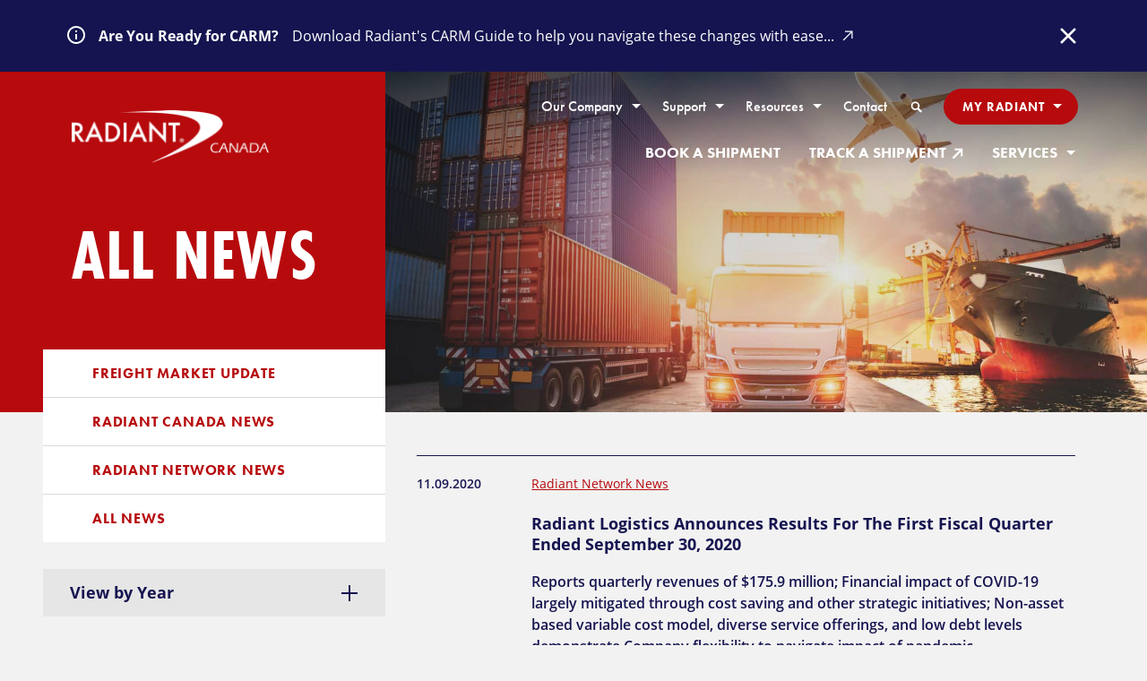

--- FILE ---
content_type: text/html; charset=UTF-8
request_url: https://radiantdeliversca.com/news/?year=2020
body_size: 10595
content:
<!DOCTYPE html>
<html class="no-js" lang="en-US">
<head>
      <meta charset="UTF-8">
    <meta http-equiv="X-UA-Compatible" content="IE=Edge">
    <meta name="viewport" content="width=device-width, initial-scale=1">
    <meta name="format-detection" content="telephone=no">
    <link rel="apple-touch-icon" sizes="76x76" href="/assets/icons/apple-touch-icon.png">
    <link rel="icon" type="image/png" sizes="32x32" href="/assets/icons/favicon-32x32.png">
    <link rel="icon" type="image/png" sizes="16x16" href="/assets/icons/favicon-16x16.png">
    <link rel="manifest" href="/assets/icons/manifest.json">
    <link rel="mask-icon" href="/assets/icons/safari-pinned-tab.svg" color="#5bbad5">
    <link rel="shortcut icon" href="/assets/icons/favicon.ico">
    <meta name="msapplication-config" content="/assets/icons/browserconfig.xml">
    <meta name="theme-color" content="#ffffff">

    
    <link rel="stylesheet" href="https://use.typekit.net/lkl7nbq.css">
    <link rel="stylesheet" href="/assets/dist/css/styles-3c04427088.min.css">
    <!-- favicons go here -->
  
  <!-- Google Tag Manager -->
  <script>(function(w,d,s,l,i){w[l]=w[l]||[];w[l].push({'gtm.start':
  new Date().getTime(),event:'gtm.js'});var f=d.getElementsByTagName(s)[0],
  j=d.createElement(s),dl=l!='dataLayer'?'&l='+l:'';j.async=true;j.src=
  'https://www.googletagmanager.com/gtm.js?id='+i+dl;f.parentNode.insertBefore(j,f);
  })(window,document,'script','dataLayer','GTM-577NTKF');</script>
  <!-- End Google Tag Manager -->
<title>Radiant Canada | News</title><meta name="generator" content="SEOmatic">
<meta name="referrer" content="no-referrer-when-downgrade">
<meta name="robots" content="all">
<meta content="en_US" property="og:locale">
<meta content="Radiant Canada" property="og:site_name">
<meta content="website" property="og:type">
<meta content="https://radiantdeliversca.com/news" property="og:url">
<meta content="News" property="og:title">
<meta content="https://www.facebook.com/radiantlogistics" property="og:see_also">
<meta content="https://twitter.com/RadiantDelivers" property="og:see_also">
<meta content="https://www.linkedin.com/company/radiant-global-logistics" property="og:see_also">
<meta name="twitter:card" content="summary_large_image">
<meta name="twitter:creator" content="@">
<meta name="twitter:title" content="News">
<link href="https://radiantdeliversca.com/news" rel="canonical">
<link href="https://radiantdeliversca.com/" rel="home">
<link type="text/plain" href="https://radiantdeliversca.com/humans.txt" rel="author"></head>
<body>
  <!-- Google Tag Manager (noscript) -->
  <noscript><iframe src="https://www.googletagmanager.com/ns.html?id=GTM-577NTKF"
  height="0" width="0" style="display:none;visibility:hidden"></iframe></noscript>
  <!-- End Google Tag Manager (noscript) -->

    <a class="sr-only sr-only-focusable" href="#content">Skip to content</a>
  <div class="hidden"><svg width="0" height="0" style="position:absolute"><symbol viewBox="0 0 15 15" id="icon-arrow-up" xmlns="http://www.w3.org/2000/svg"><path d="M13.21 6.5L7.5.79 1.79 6.5l1.42 1.41L6.5 4.62v9.59h2V4.62l3.29 3.29 1.42-1.41z"/></symbol><symbol viewBox="0 0 16 16" id="icon-calendar" xmlns="http://www.w3.org/2000/svg"><path d="M12.25 2.13V1.3h-1.5v.83h-5.5V1.3h-1.5v.83H.58V14.7h14.84V2.13zm1.67 11.07H2.08V6.67h11.84zM2.08 3.63h1.67v.81h1.5v-.81h5.5v.81h1.5v-.81h1.67v1.54H2.08z"/></symbol><symbol viewBox="0 0 16 16" id="icon-close" xmlns="http://www.w3.org/2000/svg"><path d="M15.08 2.33L13.66.92 8 6.59 2.34.92.92 2.33 6.59 8 .92 13.66l1.42 1.42L8 9.41l5.66 5.67 1.42-1.42L9.41 8l5.67-5.67z"/></symbol><symbol viewBox="0 0 14 14" id="icon-close-square" xmlns="http://www.w3.org/2000/svg"><path d="M13.36 13.36H.75V.75h12.61zm-11.11-1.5h9.61V2.25H2.25z"/><path d="M9.06 3.99l-2 2-2.01-2-1.06 1.06 2.01 2-2.01 2.01 1.06 1.06 2.01-2 2 2 1.06-1.06-2-2.01 2-2-1.06-1.06z"/></symbol><symbol viewBox="0 0 17 17" id="icon-copy" xmlns="http://www.w3.org/2000/svg"><path d="M6 16.53A3.66 3.66 0 0 1 2.81 11l.71-1.23a.88.88 0 0 1 1.48.91l-.71 1.23a1.91 1.91 0 1 0 3.3 1.91l2-3.38a1.91 1.91 0 0 0-.69-2.61.87.87 0 1 1 .87-1.51 3.65 3.65 0 0 1 1.34 5L9.15 14.7A3.7 3.7 0 0 1 6 16.53z"/><path d="M7.68 10.8a.88.88 0 0 1-.44-.12 3.65 3.65 0 0 1-1.34-5L7.85 2.3A3.66 3.66 0 0 1 14.19 6l-.71 1.23A.88.88 0 0 1 12 6.32l.71-1.23A1.91 1.91 0 0 0 12 2.48a1.93 1.93 0 0 0-1.45-.19 1.86 1.86 0 0 0-1.16.89L7.42 6.56a1.91 1.91 0 0 0 .69 2.61.87.87 0 0 1-.43 1.63z"/></symbol><symbol viewBox="0 0 12 12" id="icon-external" xmlns="http://www.w3.org/2000/svg"><path d="M3.15.65v2h4.79L.65 9.94l1.41 1.41 7.29-7.29v4.79h2V.65h-8.2z"/></symbol><symbol viewBox="0 0 11 11" id="icon-external-alt" xmlns="http://www.w3.org/2000/svg"><path d="M2.8.38v1.25h5.69L.56 9.56l.88.88 7.94-7.93V8.2h1.25V.38H2.8z"/></symbol><symbol viewBox="0 0 17 17" id="icon-info" xmlns="http://www.w3.org/2000/svg"><path d="M8.5 16.5a8 8 0 1 1 8-8 8 8 0 0 1-8 8zm0-15a7 7 0 1 0 7 7 7 7 0 0 0-7-7z"/><path d="M7.72 5.13c0-.49.27-.73.81-.73s.81.24.81.73a.73.73 0 0 1-.2.54.86.86 0 0 1-.61.19c-.53 0-.81-.24-.81-.73zM9.27 12H7.78V6.54h1.49z"/></symbol><symbol viewBox="0 0 20 20" id="icon-minus" xmlns="http://www.w3.org/2000/svg"><path d="M.99 9h18.02v2H.99z"/></symbol><symbol viewBox="0 0 14 14" id="icon-minus-square" xmlns="http://www.w3.org/2000/svg"><path d="M13.36 13.36H.75V.75h12.61zm-11.11-1.5h9.61V2.25H2.25z"/><path d="M10.64 6.31H3.47v1.5h7.17v-1.5z"/></symbol><symbol viewBox="0 0 18 18" id="icon-phone" xmlns="http://www.w3.org/2000/svg"><path d="M9.41 5.77a.39.39 0 1 1 0-.77A3.58 3.58 0 0 1 13 8.58a.42.42 0 1 1-.83 0 2.8 2.8 0 0 0-2.76-2.81m0-2A.39.39 0 1 1 9.4 3 5.63 5.63 0 0 1 15 8.61a.4.4 0 0 1-.79 0A4.83 4.83 0 0 0 9.4 3.78m-3.46 3.1c-.06-.42.7-1.39.84-1.6s0-.62-.63-1.73S4.55.5 3.3 1.12 1 3.06 1 3.76C1 7.64 10.33 17 14.23 17c.77 0 2-1.11 2.65-2.36s-1.32-2.15-2.44-2.77-1.46-.76-1.67-.63-1.18.91-1.67.77a45.45 45.45 0 0 1-5.16-5.13"/></symbol><symbol viewBox="0 0 20 20" id="icon-plus" xmlns="http://www.w3.org/2000/svg"><path d="M10.99 9V.99h-2V9H.98v2h8.01v8.01h2V11H19V9h-8.01z"/></symbol><symbol viewBox="0 0 14 14" id="icon-plus-square" xmlns="http://www.w3.org/2000/svg"><path d="M13.36 13.36H.75V.75h12.61zm-11.11-1.5h9.61V2.25H2.25z"/><path d="M10.64 6.31H7.81V3.47h-1.5v2.84H3.47v1.5h2.84v2.83h1.5V7.81h2.83v-1.5z"/></symbol><symbol viewBox="0 0 14 14" id="icon-search" xmlns="http://www.w3.org/2000/svg"><path d="M13.33 11.33l-3.08-3.09a5.15 5.15 0 1 0-1.7 1.7L11.64 13a1.17 1.17 0 0 0 .85.36 1.22 1.22 0 0 0 .85-.35 1.2 1.2 0 0 0-.01-1.68zM5.85 8.77a3.23 3.23 0 1 1 3.23-3.23 3.23 3.23 0 0 1-3.23 3.23z"/></symbol><symbol viewBox="0 0 130 130" id="social-icon-facebook" xmlns="http://www.w3.org/2000/svg"><style/><path class="obackground" d="M125.8 1H4.2C2.4 1 1 2.4 1 4.2v121.6c0 1.8 1.4 3.2 3.2 3.2h121.6c1.8 0 3.2-1.4 3.2-3.2V4.2c0-1.8-1.4-3.2-3.2-3.2zm-47 47H70c-1 0-2.2 1.4-2.2 3.3V57h11v11h-11v26.6h-11V68H48V57h8.8v-5.5c0-7.9 5.9-14.4 13.3-14.4h8.8V48z" id="oLayer_1"/><g id="oLayer_2"><path class="oforeground" d="M70 48h8.8V37.1H70c-7.3 0-13.3 6.4-13.3 14.4V57h-8.8v11h8.8v26.6h11V68h11V57h-11v-5.6c.1-1.9 1.2-3.4 2.3-3.4z" id="oShape_8"/></g></symbol><symbol viewBox="0 0 130 130" id="social-icon-instagram" xmlns="http://www.w3.org/2000/svg"><style>.pst1{display:none}.pst2{display:inline}</style><g id="pLayer_1"><path class="pbackground" d="M65.8 78.8c7.2 0 13-5.8 13-13s-5.8-13-13-13-13 5.8-13 13 5.8 13 13 13z"/><path class="pbackground" d="M125.8 1H4.2C2.4 1 1 2.4 1 4.2v121.6c0 1.8 1.4 3.2 3.2 3.2h121.6c1.8 0 3.2-1.4 3.2-3.2V4.2c0-1.8-1.4-3.2-3.2-3.2zM96.2 88.4c0 4.3-3.5 7.8-7.8 7.8H43.2c-4.3 0-7.8-3.5-7.8-7.8V43.3c0-4.3 3.5-7.8 7.8-7.8h45.1c4.3 0 7.8 3.5 7.8 7.8v45.1z"/><path class="pbackground" d="M81.1 52.8h5.5c1.3 0 2.3-1 2.3-2.3V45c0-1.3-1-2.3-2.3-2.3h-5.5c-1.3 0-2.3 1-2.3 2.3v5.5c0 1.3 1.1 2.3 2.3 2.3zM84.7 65.8c0 10.4-8.4 18.8-18.8 18.8-10.5 0-18.9-8.4-18.9-18.8 0-1.5.2-2.9.5-4.3h-6.3V88c0 1.3 1.1 2.4 2.4 2.4H88c1.3 0 2.4-1.1 2.4-2.4V61.5h-6.3c.4 1.4.6 2.8.6 4.3z"/></g><g id="pLayer_2" class="pst1"><g id="pInstagram_icon" class="pst2"><path class="pforeground" d="M88.4 35.5H43.2c-4.3 0-7.8 3.5-7.8 7.8v45.1c0 4.3 3.5 7.8 7.8 7.8h45.1c4.3 0 7.8-3.5 7.8-7.8V43.3c.1-4.3-3.4-7.8-7.7-7.8zM78.8 45c0-1.3 1-2.3 2.3-2.3h5.5c1.3 0 2.3 1 2.3 2.3v5.5c0 1.3-1 2.3-2.3 2.3h-5.5c-1.3 0-2.3-1-2.3-2.3V45zm-13 7.8c7.2 0 13 5.8 13 13s-5.8 13-13 13-13-5.8-13-13 5.8-13 13-13zM90.4 88c0 1.3-1.1 2.4-2.4 2.4H43.7c-1.3 0-2.4-1.1-2.4-2.4V61.5h6.3c-.3 1.4-.5 2.8-.5 4.3 0 10.4 8.4 18.8 18.8 18.8s18.8-8.4 18.8-18.8c0-1.5-.2-2.9-.5-4.3h6.3V88z"/></g></g></symbol><symbol viewBox="0 0 130 130" id="social-icon-linkedin" xmlns="http://www.w3.org/2000/svg"><style/><path class="qbackground" d="M125.8 1H4.2C2.4 1 1 2.4 1 4.2v121.6c0 1.8 1.4 3.2 3.2 3.2h121.6c1.8 0 3.2-1.4 3.2-3.2V4.2c0-1.8-1.4-3.2-3.2-3.2zM51.2 91.4H39.6V50.8h11.6v40.6zm-5.8-44.9c-4 0-7.3-3.2-7.3-7.2s3.2-7.3 7.3-7.3c4 0 7.3 3.2 7.3 7.3 0 3.9-3.3 7.2-7.3 7.2zm46.4 44.9H80.2V66.8c0-1.2-1.2-3.1-2-3.5-1.1-.6-3.7-.7-4.8-.1l-4.8 2.3v26H57V50.8h11.6v1.8c4.6-2.1 11-1.9 15.3.5 4.6 2.6 7.9 8.3 7.9 13.6v24.7z" id="qLayer_1"/><g id="qLayer_2"><path class="qforeground" d="M39.6 91.4h11.6V50.8H39.6v40.6zm44.3-38.2c-4.3-2.4-10.7-2.6-15.3-.5v-1.8H57v40.6h11.6v-26l4.8-2.3c1.2-.6 3.7-.5 4.8.1.8.5 2 2.4 2 3.5v24.7h11.6V66.8c0-5.3-3.3-11.1-7.9-13.6zM45.4 32c-4 0-7.3 3.2-7.3 7.3 0 4 3.2 7.2 7.3 7.2 4 0 7.3-3.2 7.3-7.2 0-4.1-3.3-7.3-7.3-7.3z" id="qShape_7_copy"/></g></symbol><symbol viewBox="0 0 130 130" id="social-icon-twitter" xmlns="http://www.w3.org/2000/svg"><style>.rst1{display:none}.rst2{display:inline}</style><path class="rbackground" d="M125.8 1H4.2C2.4 1 1 2.4 1 4.2v121.6c0 1.8 1.4 3.2 3.2 3.2h121.6c1.8 0 3.2-1.4 3.2-3.2V4.2c0-1.8-1.4-3.2-3.2-3.2zM91.4 52.7s-.1 0 0 0c-1.8.7 1.8 12.5-9.1 26.5 0 0-8.2 11.3-23.6 13.5-6.3.9-15.5 1.6-24.7-5.4 0 0 9.4 1.2 18.8-5.8 0 0-9.7-.8-12-9 0 0 4.4 0 5.4-.1 0 0-10.3-3.5-10.2-13.5 0 0 3.5 1.6 5.4 1.4 0 0-8.7-6.6-3.6-17.5 0 0 9.4 13.3 26.7 13.6 0 0-1.5-11.5 8.5-15.1 0 0 8.5-3.5 14.1 3.1 0 0 6.6-1.1 8.1-3.1 0 0-.4 4.1-5 7.1 0 0 4.2 0 7.1-1.6.1-.2-4.1 5.1-5.9 5.9z" id="rLayer_1"/><g id="rLayer_2" class="rst1"><g id="rShape_164" class="rst2"><path class="rforeground" d="M90.2 48.3c4.6-3 5-7.1 5-7.1-1.5 2-8.1 3.1-8.1 3.1-5.6-6.7-14.1-3.1-14.1-3.1-9.9 3.5-8.5 15.1-8.5 15.1-17.2-.3-26.6-13.6-26.6-13.6-5.2 10.9 3.6 17.5 3.6 17.5-1.9.2-5.4-1.4-5.4-1.4-.1 10 10.2 13.5 10.2 13.5-.9.1-5.4.1-5.4.1 2.3 8.2 12 9 12 9-9.5 7.1-18.9 5.9-18.9 5.9 9.3 7.1 18.5 6.3 24.7 5.4 15.4-2.2 23.6-13.5 23.6-13.5 10.9-14 7.3-25.8 9-26.5h.1c1.8-.8 6-6.1 6-6.1-3 1.7-7.2 1.7-7.2 1.7z"/></g></g></symbol><symbol viewBox="0 0 130 130" id="social-icon-youtube" xmlns="http://www.w3.org/2000/svg"><style/><g id="sLayer_1"><path class="sbackground" d="M71.3 80.2c-.2 0-.4 0-.6.1-.2.1-.4.2-.6.4V90c.2.2.5.4.7.5.2.1.5.2.7.2.4 0 .6-.1.8-.3.2-.2.3-.5.3-1v-7.6c0-.5-.1-.9-.3-1.1-.3-.4-.6-.5-1-.5z"/><path class="sbackground" d="M125.8 1H4.2C2.4 1 1 2.4 1 4.2v121.6c0 1.8 1.4 3.2 3.2 3.2h121.6c1.8 0 3.2-1.4 3.2-3.2V4.2c0-1.8-1.4-3.2-3.2-3.2zM55.2 75.7h-3.4v17h-3.3v-17H45v-2.9h10.2v2.9zm9.7 17.1H62v-1.6c-.5.6-1.1 1.1-1.7 1.4-.6.3-1.2.5-1.7.5-.7 0-1.2-.2-1.5-.7-.3-.4-.5-1.1-.5-2V78.1h2.9v11.3c0 .3.1.6.2.8.1.2.3.2.6.2.2 0 .5-.1.8-.3.3-.2.6-.5.9-.8V78.1h2.9v14.7zm10.6-3.1c0 1-.2 1.8-.7 2.4-.5.6-1.1.8-2 .8-.6 0-1.1-.1-1.5-.3-.5-.2-.9-.5-1.3-1v1.1h-3V72.8h3v6.4c.4-.4.8-.8 1.3-1 .4-.2.9-.3 1.4-.3.9 0 1.6.3 2.1.9.5.6.7 1.5.7 2.7v8.2zm10.2-3.9h-5.6v2.8c0 .8.1 1.3.3 1.6.2.3.5.4 1 .4s.8-.1 1-.4c.2-.3.3-.8.3-1.7v-.7h3v.8c0 1.5-.4 2.6-1.1 3.4-.7.8-1.8 1.1-3.3 1.1-1.3 0-2.4-.4-3.1-1.2-.8-.8-1.1-1.9-1.1-3.3V82c0-1.3.4-2.3 1.2-3.1.8-.8 1.9-1.2 3.2-1.2 1.3 0 2.4.4 3.1 1.1.7.7 1.1 1.8 1.1 3.2v3.8zm15-25.2c0 4.1-3.3 7.4-7.4 7.4H37.5c-4.1 0-7.4-3.3-7.4-7.4V44.9c0-4.1 3.3-7.4 7.4-7.4h55.8c4.1 0 7.4 3.3 7.4 7.4v15.7z"/><path class="sbackground" d="M81.4 80.3c-.5 0-.8.1-1 .4-.2.3-.3.7-.3 1.3v1.5h2.6V82c0-.6-.1-1.1-.3-1.3-.2-.3-.5-.4-1-.4zM54.5 50.3h-.2l-2.4-8.7h-3.8l4.5 13.2v8.7h3.7v-9.1l4.3-12.8h-3.8zM65.8 46.9c-1.5 0-2.7.4-3.6 1.1-.9.7-1.3 1.7-1.3 3v8.4c0 1.4.4 2.5 1.3 3.3.9.8 2 1.2 3.5 1.2s2.7-.4 3.5-1.2c.9-.8 1.3-1.9 1.3-3.3V51c0-1.2-.4-2.2-1.3-3-.9-.7-2-1.1-3.4-1.1zm1.3 12.8c0 .4-.1.8-.4 1-.3.2-.6.4-1.1.4-.4 0-.8-.1-1-.4-.2-.2-.4-.6-.4-1v-8.8c0-.4.1-.6.4-.9.3-.2.6-.3 1-.3s.8.1 1.1.3c.3.2.4.5.4.9v8.8zM79.3 59.6c-.3.4-.6.6-1 .9-.4.2-.7.3-.9.3-.3 0-.5-.1-.7-.3-.1-.2-.2-.4-.2-.8V47.3h-3.3v13.5c0 1 .2 1.7.6 2.2.4.5 1 .7 1.7.7.6 0 1.3-.2 1.9-.5.7-.3 1.3-.8 1.9-1.5v1.8h3.3V47.3h-3.3v12.3z"/></g><path class="sforeground" d="M45 75.7h3.4v17h3.3v-17h3.4v-2.9H45v2.9zm16.9 13.5c-.3.3-.6.6-.9.8-.3.2-.6.3-.8.3-.3 0-.5-.1-.6-.2-.1-.2-.2-.4-.2-.8V78.1h-2.9v12.3c0 .9.2 1.5.5 2 .3.4.9.7 1.5.7s1.1-.2 1.7-.5c.6-.3 1.2-.8 1.7-1.4v1.6h2.9V78.1h-2.9v11.1zm10.8-11.3c-.5 0-.9.1-1.4.3-.4.2-.9.6-1.3 1v-6.4h-3v19.9h3v-1.1c.4.4.8.8 1.3 1 .4.2 1 .3 1.5.3.9 0 1.5-.3 2-.8.5-.6.7-1.4.7-2.4v-8.2c0-1.2-.2-2.1-.7-2.7-.5-.6-1.2-.9-2.1-.9zm-.2 11.4c0 .5-.1.8-.3 1-.2.2-.4.3-.8.3-.2 0-.5-.1-.7-.2-.2-.1-.5-.3-.7-.5v-9.2c.2-.2.4-.4.6-.4.2-.1.4-.1.6-.1.4 0 .7.1.9.4.2.3.3.6.3 1.1.1 0 .1 7.6.1 7.6zm9-11.6c-1.3 0-2.4.4-3.2 1.2-.8.8-1.2 1.8-1.2 3.1v6.6c0 1.4.4 2.5 1.1 3.3.8.8 1.8 1.2 3.1 1.2 1.5 0 2.6-.4 3.3-1.1.7-.8 1.1-1.9 1.1-3.4v-.8h-3v.7c0 .9-.1 1.4-.3 1.7-.2.3-.5.4-1 .4s-.8-.1-1-.4c-.2-.3-.3-.8-.3-1.6v-2.8h5.6V82c0-1.4-.4-2.5-1.1-3.2-.7-.7-1.7-1.1-3.1-1.1zm1.2 5.8h-2.6V82c0-.6.1-1.1.3-1.3.2-.3.5-.4 1-.4.4 0 .8.1 1 .4.2.3.3.7.3 1.3v1.5zm-17-33.8c-.4 0-.7.1-1 .3-.2.2-.4.5-.4.9v8.8c0 .4.1.8.4 1 .2.2.6.4 1 .4s.8-.1 1.1-.4c.3-.2.4-.6.4-1v-8.8c0-.4-.1-.6-.4-.9-.4-.2-.7-.3-1.1-.3zm27.6-12.2H37.5c-4.1 0-7.4 3.3-7.4 7.4v15.7c0 4.1 3.3 7.4 7.4 7.4h55.8c4.1 0 7.4-3.3 7.4-7.4V44.9c0-4.1-3.4-7.4-7.4-7.4zm-37 16.9v9.1h-3.7v-8.7l-4.4-13.3H52l2.4 8.8h.2l2.3-8.8h3.8l-4.4 12.9zm14.2 5.1c0 1.4-.4 2.5-1.3 3.3-.9.8-2 1.2-3.5 1.2-1.4 0-2.6-.4-3.5-1.2-.9-.8-1.3-1.9-1.3-3.3V51c0-1.3.4-2.3 1.3-3 .9-.7 2.1-1.1 3.6-1.1 1.4 0 2.5.4 3.4 1.2.9.8 1.3 1.8 1.3 3v8.4zm12.1 4h-3.3v-1.8c-.6.7-1.2 1.2-1.9 1.5-.7.3-1.3.5-1.9.5-.8 0-1.3-.2-1.7-.7-.4-.5-.6-1.2-.6-2.2V47.3h3.3v12.4c0 .4.1.7.2.8.1.2.4.3.7.3.2 0 .6-.1.9-.3.4-.2.7-.5 1-.9V47.3h3.3v16.2z" id="sLayer_2"/></symbol></svg></div>

      <div class="site-alert">
  <div class="container alert__body">
    <span class="alert__icon"><svg width="20" height="20" xmlns="http://www.w3.org/2000/svg"><g transform="translate(-2 -2)" fill="none" fill-rule="evenodd"><path d="M0 0L24 0 24 24 0 24z"/><path d="M11 17h2v-6h-2v6zm1-15C6.48 2 2 6.48 2 12s4.48 10 10 10 10-4.48 10-10S17.52 2 12 2zm0 18c-4.41 0-8-3.59-8-8s3.59-8 8-8 8 3.59 8 8-3.59 8-8 8zM11 9h2V7h-2v2z" fill="white"/></g></svg></span>
    <p>Are You Ready for CARM?</p>
          <a class="alert__action" href="https://resources.radiantdelivers.com/carm-simplified" target="_blank" rel="noopener noreferrer" aria-label="Visit link (opens in a new window)">Download Radiant&#039;s CARM Guide to help you navigate these changes with ease...&nbsp;<svg class="icon icon-external-alt"><use xlink:href="#icon-external-alt"></use></svg></a>
        <button class="alert__close" data-dismiss="site-alert" aria-label="Close">
      <svg class="icon icon-close"><use xlink:href="#icon-close"></use></svg><span class="sr-only">Close</span>
    </button>
  </div>
</div>
  
  <div class="site-search" role="search" id="searchBar">
  <div class="container">
    <form action="https://radiantdeliversca.com/search">
      <label for="keywords" class="sr-only">Search</label>
      <input type="text" id="keywords" class="search-input js-search-input" name="q" placeholder="Search">
      <button type="submit" class="sr-only">Submit Search</button>
    </form>
    <button type="button" class="close js-close-search"><svg class="icon icon-close"><use xlink:href="#icon-close"></use></svg><span class="sr-only">Close</span></button>
  </div>
</div>

  <div class="site-wrapper">
    <div class="header-wrapper">
          

<header class="site-header">
  <div class="container">
    <div class="branding">
      <a href="https://radiantdeliversca.com/">
        <img src="/assets/img/logo-canada-white.png" srcset="/assets/img/logo-canada-white.png 1x, /assets/img/logo-canada-white@2x.png 2x" alt="Radiant Canada">
      </a>
    </div>

    
<nav class="nav-main" aria-label="primary">
    <ul class="nav-main__utility">
          <li>
                  <a href="#" id="button-u-our-company" data-toggle="dropdown" aria-haspopup="true" aria-expanded="false">Our Company</a>
          <div class="dropdown-menu fade" aria-labelledby="button-u-our-company">
              
                <a href="https://radiantdeliversca.com/about"
                    class="dropdown-item">
          About
                  </a>
              <a href="https://radiantdeliversca.com/leadership"
                    class="dropdown-item">
          Leadership
                  </a>
              <a href="https://radiantdeliversca.com/careers"
                    class="dropdown-item">
          Careers
                  </a>
              <a href="https://radiantdeliversca.com/accessibility"
                    class="dropdown-item">
          Accessibility
                  </a>
              <a href="http://www.radiantdelivers.com/join-us"
           target="_blank" rel="noopener" aria-label="Visit link (opens in a new window)"          class="dropdown-item external">
          Join the Radiant Network
                      <svg class="icon icon-external"><use xlink:href="#icon-external"></use></svg>
                  </a>
      
    
          </div>
              </li>
          <li>
                  <a href="#" id="button-u-support" data-toggle="dropdown" aria-haspopup="true" aria-expanded="false">Support</a>
          <div class="dropdown-menu fade" aria-labelledby="button-u-support">
              
                <a href="https://radiantdeliversca.com/contact-us"
                    class="dropdown-item">
          Contact Support
                  </a>
      
    
          </div>
              </li>
          <li>
                  <a href="#" id="button-u-resources" data-toggle="dropdown" aria-haspopup="true" aria-expanded="false">Resources</a>
          <div class="dropdown-menu fade" aria-labelledby="button-u-resources">
              
                <a href="https://radiantdeliversca.com/news/freight-market-update"
                    class="dropdown-item">
          Freight Market Update
                  </a>
              <a href="https://radiantdeliversca.com/news/radiant-canada-news"
                    class="dropdown-item">
          Radiant Canada News
                  </a>
              <a href="https://radiantdeliversca.com/news/radiant-network-news"
                    class="dropdown-item">
          Radiant Network News
                  </a>
              <a href="https://radiantdeliversca.com/news"
                    class="dropdown-item">
          All News
                  </a>
      
    
          </div>
              </li>
        <li>
      <a href="https://radiantdeliversca.com/contact-us">Contact</a>
    </li>
    <li>
      <a href="https://radiantdeliversca.com/search" class="js-search-toggle" aria-controls="searchBar" aria-expanded="false">
        <span class="sr-only">Search</span>
        <svg class="icon icon-search"><use xlink:href="#icon-search"></use></svg>
      </a>
    </li>
    <li>
      <a href="#" class="btn btn-small" id="button-u-mine" data-toggle="dropdown" aria-haspopup="true" aria-expanded="false">My Radiant</a>
      <div class="dropdown-menu fade" aria-labelledby="button-u-mine">
                  
                <a href="https://radiantcarriers.rmissecure.com/_s/reg/GeneralRequirementsV2.aspx"
           target="_blank" rel="noopener" aria-label="Visit link (opens in a new window)"          class="dropdown-item external">
          Carrier Portal
                      <svg class="icon icon-external"><use xlink:href="#icon-external"></use></svg>
                  </a>
              <a href="https://radiantdeliversca.com/track-a-shipment"
           target="_blank" rel="noopener" aria-label="Visit link (opens in a new window)"          class="dropdown-item external">
          Track A Shipment
                      <svg class="icon icon-external"><use xlink:href="#icon-external"></use></svg>
                  </a>
      
    
     </div>
    </li>
  </ul>

    <ul class="nav-main__menu">

        <li>
      <a href="https://radiantdeliversca.com/contact-us"
                class="
                            "
              >
        Book a Shipment
              </a>
          </li>
        <li>
      <a href="https://radiantdeliversca.com/track-a-shipment"
         target="_blank" rel="noopener" aria-label="Visit link (opens in a new window)"        class="
                     external        "
              >
        Track a Shipment
                  <svg class="icon icon-external"><use xlink:href="#icon-external"></use></svg>
              </a>
          </li>
    
    <li>
      <a href="#" id="button-services" data-toggle="dropdown" aria-haspopup="true" aria-expanded="false">Services</a>
      <div class="dropdown-menu fade" aria-labelledby="button-services">
                  
                <a href="https://radiantdeliversca.com/services"
                    class="dropdown-item">
          Services Overview
                  </a>
              <a href="https://radiantdeliversca.com/services/ground-transportation"
                    class="dropdown-item">
          Ground Transportation
                  </a>
              <a href="https://radiantdeliversca.com/services/customs-compliance"
                    class="dropdown-item">
          Customs & Compliance
                  </a>
              <a href="https://radiantdeliversca.com/services/intermodal"
                    class="dropdown-item">
          Intermodal
                  </a>
              <a href="https://radiantdeliversca.com/services/specialized-transportation"
                    class="dropdown-item">
          Specialized Transportation
                  </a>
              <a href="https://radiantdeliversca.com/services/global-freight-forwarding"
                    class="dropdown-item">
          Global Freight Forwarding
                  </a>
              <a href="https://radiantdeliversca.com/services/warehousing-distribution"
                    class="dropdown-item">
          Warehousing & Distribution
                  </a>
              <a href="https://radiantdeliversca.com/services/courier"
                    class="dropdown-item">
          Courier
                  </a>
              <a href="https://radiantdeliversca.com/services/supply-chain-solutions"
                    class="dropdown-item">
          Supply Chain Solutions
                  </a>
              <a href="https://radiantdeliversca.com/services/business-intelligence"
                    class="dropdown-item">
          Business Intelligence
                  </a>
      
    
       </div>
    </li>
  </ul>
</nav>

<nav class="nav-mobile" aria-label="mobile" id="mobileMenu">
  <ul class="nav-mobile__menu">
    <li class="nav_mobile__inverted">
      <a href="#menu-m-mine" id="button-m-mine" data-toggle="collapse" role="button" aria-expanded="false" aria-controls="menu-m-mine">My Radiant</a>
      <div class="collapse" id="menu-m-mine">
        <ul>
                      
                <li><a href="https://radiantcarriers.rmissecure.com/_s/reg/GeneralRequirementsV2.aspx"
           target="_blank" rel="noopener" aria-label="Visit link (opens in a new window)"          class=" external">
          Carrier Portal
                      <svg class="icon icon-external-alt"><use xlink:href="#icon-external-alt"></use></svg>
                  </a></li>
              <li><a href="https://radiantdeliversca.com/track-a-shipment"
           target="_blank" rel="noopener" aria-label="Visit link (opens in a new window)"          class=" external">
          Track A Shipment
                      <svg class="icon icon-external-alt"><use xlink:href="#icon-external-alt"></use></svg>
                  </a></li>
      
    
        </ul>
      </div>
    </li>

        <li>
      <a href="https://radiantdeliversca.com/contact-us" class="" id="button-m-book-a-shipment">
        Book a Shipment
              </a>
          </li>
        <li>
      <a href="https://radiantdeliversca.com/track-a-shipment" target="_blank" rel="noopener" aria-label="Visit link (opens in a new window)" class=" external" id="button-m-track-a-shipment">
        Track a Shipment
                  <svg class="icon icon-external"><use xlink:href="#icon-external"></use></svg>
              </a>
          </li>
    
    <li>
      <a href="#menu-m-services" id="button-m-services" data-toggle="collapse" role="button" aria-expanded="false" aria-controls="menu-m-services">Services</a>
      <div class="collapse" id="menu-m-services" aria-labelledby="button-m-services">
        <ul>
                      
                <li><a href="https://radiantdeliversca.com/services"
                    class="">
          Services Overview
                  </a></li>
              <li><a href="https://radiantdeliversca.com/services/ground-transportation"
                    class="">
          Ground Transportation
                  </a></li>
              <li><a href="https://radiantdeliversca.com/services/customs-compliance"
                    class="">
          Customs & Compliance
                  </a></li>
              <li><a href="https://radiantdeliversca.com/services/intermodal"
                    class="">
          Intermodal
                  </a></li>
              <li><a href="https://radiantdeliversca.com/services/specialized-transportation"
                    class="">
          Specialized Transportation
                  </a></li>
              <li><a href="https://radiantdeliversca.com/services/global-freight-forwarding"
                    class="">
          Global Freight Forwarding
                  </a></li>
              <li><a href="https://radiantdeliversca.com/services/warehousing-distribution"
                    class="">
          Warehousing & Distribution
                  </a></li>
              <li><a href="https://radiantdeliversca.com/services/courier"
                    class="">
          Courier
                  </a></li>
              <li><a href="https://radiantdeliversca.com/services/supply-chain-solutions"
                    class="">
          Supply Chain Solutions
                  </a></li>
              <li><a href="https://radiantdeliversca.com/services/business-intelligence"
                    class="">
          Business Intelligence
                  </a></li>
      
    
        </ul>
      </div>
    </li>
  </ul>

  <ul class="nav-mobile__utility">
        <li>
              <a href="#menu-m-our-company" id="button-m-our-company" data-toggle="collapse" role="button" aria-expanded="false" aria-controls="menu-m-our-company">Our Company</a>
        <div class="collapse" id="menu-m-our-company" aria-labelledby="button-m-our-company">
          <ul>
              
                <li><a href="https://radiantdeliversca.com/about"
                    class="">
          About
                  </a></li>
              <li><a href="https://radiantdeliversca.com/leadership"
                    class="">
          Leadership
                  </a></li>
              <li><a href="https://radiantdeliversca.com/careers"
                    class="">
          Careers
                  </a></li>
              <li><a href="https://radiantdeliversca.com/accessibility"
                    class="">
          Accessibility
                  </a></li>
              <li><a href="http://www.radiantdelivers.com/join-us"
           target="_blank" rel="noopener" aria-label="Visit link (opens in a new window)"          class=" external">
          Join the Radiant Network
                      <svg class="icon icon-external-alt"><use xlink:href="#icon-external-alt"></use></svg>
                  </a></li>
      
    
          </ul>
       </div>
         </li>
        <li>
              <a href="#menu-m-support" id="button-m-support" data-toggle="collapse" role="button" aria-expanded="false" aria-controls="menu-m-support">Support</a>
        <div class="collapse" id="menu-m-support" aria-labelledby="button-m-support">
          <ul>
              
                <li><a href="https://radiantdeliversca.com/contact-us"
                    class="">
          Contact Support
                  </a></li>
      
    
          </ul>
       </div>
         </li>
        <li>
              <a href="#menu-m-resources" id="button-m-resources" data-toggle="collapse" role="button" aria-expanded="false" aria-controls="menu-m-resources">Resources</a>
        <div class="collapse" id="menu-m-resources" aria-labelledby="button-m-resources">
          <ul>
              
                <li><a href="https://radiantdeliversca.com/news/freight-market-update"
                    class="">
          Freight Market Update
                  </a></li>
              <li><a href="https://radiantdeliversca.com/news/radiant-canada-news"
                    class="">
          Radiant Canada News
                  </a></li>
              <li><a href="https://radiantdeliversca.com/news/radiant-network-news"
                    class="">
          Radiant Network News
                  </a></li>
              <li><a href="https://radiantdeliversca.com/news"
                    class="">
          All News
                  </a></li>
      
    
          </ul>
       </div>
         </li>
        <li>
      <a href="https://radiantdeliversca.com/contact-us">
        Contact
      </a>
    </li>
  </ul>
            
    <div class="nav-mobile__phone">
    <a href="tel:8006636331">
      <svg class="icon icon-phone"><use xlink:href="#icon-phone"></use></svg>
      800-663-6331
    </a>
  </div>
  </nav>

    <a class="nav-toggle" aria-expanded="false" aria-controls="mobileMenu">
      <span class="icon-bar"></span>
      <span class="icon-bar"></span>
      <span class="icon-bar"></span>
    </a>
    <a class="nav-toggle__search js-search-toggle" aria-expanded="false" aria-controls="searchBar">
      <span class="sr-only">Search</span>
      <svg class="icon icon-search"><use xlink:href="#icon-search"></use></svg>
    </a>
  </div>
</header>

        <div class="hero hero--with-subnav">
  <div class="container">
    <div class="row">
      <div class="hero__content">
        <div class="hero__content-inner">
          <div class="hero__heading">
                          <h1>All News</h1>
                      </div>
                  </div>
      </div>
    </div>
  </div>
      <div class="hero__banner">
                <style>
            .hero__img { background-position: 50%, 50%;}
          </style>
        <div class="hero__img lazyload" data-bgset="https://radiantdeliversca.com/uploads/hero-images/_930x380_crop_center-center_line/transportation-modes_Radiant-plane-truck-ship-TINY.jpg [--lg] | https://radiantdeliversca.com/uploads/hero-images/_1860x760_crop_center-center_50_line/transportation-modes_Radiant-plane-truck-ship-TINY.jpg"></div>

          </div>
  </div>
    </div>

    <main class="main" id="content">
      
  
  
  
  
  
                
  <div class="container">
    <div class="row">
      <div class="col-sidebar col-sidebar--split">
      <nav class="subnav">
  <ul><li><a href="https://radiantdeliversca.com/news/freight-market-update">Freight Market Update</a></li>
    <li><a href="https://radiantdeliversca.com/news/radiant-canada-news">Radiant Canada News</a></li>
    <li><a href="https://radiantdeliversca.com/news/radiant-network-news">Radiant Network News</a></li>
    <li><a href="https://radiantdeliversca.com/news">All News</a></li>
      </ul>
</nav>

  <div class="accordion">
    <div class="accordion__item">
      <h2 class="h4 accordion__heading" id="archivesHeading">
        <button class="accordion__btn collapsed" type="button" data-toggle="collapse" data-target="#archives" aria-expanded="false" aria-controls="boxOne">
          View by Year
          <span class="accordion__icon">
            <svg class="icon icon-plus"><use xlink:href="#icon-plus"></use></svg>
            <svg class="icon icon-minus"><use xlink:href="#icon-minus"></use></svg>
          </span>
        </button>
      </h2>
      <div id="archives" class="collapse" aria-labelledby="archivesHeading">
        <div class="accordion__body wysiwyg">
                
          <ul class="link-list">
            <li>
              <a href="/news">All</a>
            </li>
                          <li>
                <a href="/news/?year=2026">2026</a>
              </li>
                          <li>
                <a href="/news/?year=2025">2025</a>
              </li>
                          <li>
                <a href="/news/?year=2024">2024</a>
              </li>
                          <li>
                <a href="/news/?year=2023">2023</a>
              </li>
                          <li>
                <a href="/news/?year=2022">2022</a>
              </li>
                          <li>
                <a href="/news/?year=2021">2021</a>
              </li>
                          <li class="active">
                <a href="/news/?year=2020">2020</a>
              </li>
                          <li>
                <a href="/news/?year=2019">2019</a>
              </li>
                      </ul>
        </div>
      </div>
    </div><!-- /.accordion__item -->
  </div>
</div>

      <div class="col-content">

        <div class="articles">

          
                      
<div class="article">
  <div class="article__info">
    <time datetime="2020-11-09T13:20:00-0800">11.09.2020</time>
  </div>
  <div class="article__body">
            <div class="article__meta">            <a href="https://radiantdeliversca.com/news/radiant-network-news">Radiant Network News</a>
        </div>        <h3 class="article__title"><a href="https://radiantdeliversca.com/news/radiant-logistics-announces-results-for-the-first-fiscal-quarter-ended-september-30-2020">Radiant Logistics Announces Results For The First Fiscal Quarter Ended September 30, 2020</a></h3>
          <h4 class="h6 article__subhead">Reports quarterly revenues of $175.9 million; Financial impact of COVID-19 largely mitigated through cost saving and other strategic initiatives; Non-asset based variable cost model, diverse service offerings, and low debt levels  demonstrate Company flexibility to navigate impact of pandemic</h4>
              <p>BELLEVUE, WA November 9, 2020 – Radiant Logistics, Inc. (NYSE American: RLGT), a third-party logistics and multimodal transportation services company, today reported financial results for the three months ended September 30, 2020.</p>
    
    <p class="article__link"><a href="https://radiantdeliversca.com/news/radiant-logistics-announces-results-for-the-first-fiscal-quarter-ended-september-30-2020" class="more">Read More</a></p>
  </div>
</div><!-- /.article -->
                      
<div class="article">
  <div class="article__info">
    <time datetime="2020-10-06T16:00:00-0700">10.06.2020</time>
  </div>
  <div class="article__body">
            <div class="article__meta">            <a href="https://radiantdeliversca.com/news/radiant-canada-news">Radiant Canada News</a>
        </div>        <h3 class="article__title"><a href="https://resources.radiantdelivers.com/radiant-caledon-warehouse" target="_blank" rel="noopener" aria-label="Read article (opens in a new window)">Radiant Canada Announces Latest Addition to Facility Line-Up</a></h3>
              <p>Radiant Canada is excited to announce the latest addition to their facility line-up with a new 240,000 sq. ft. warehouse in Caledon Ontario, coming early 2021.</p>
    
    <p class="article__link"><a href="https://resources.radiantdelivers.com/radiant-caledon-warehouse" class="more" target="_blank" rel="noopener" aria-label="Read article (opens in a new window)">Read More</a></p>
  </div>
</div><!-- /.article -->
                      
<div class="article">
  <div class="article__info">
    <time datetime="2020-09-28T13:20:00-0700">09.28.2020</time>
  </div>
  <div class="article__body">
            <div class="article__meta">            <a href="https://radiantdeliversca.com/news/radiant-network-news">Radiant Network News</a>
        </div>        <h3 class="article__title"><a href="https://radiantdeliversca.com/news/radiant-logistics-announces-results-for-the-fourth-fiscal-quarter-and-year-ended-june-30-2020">Radiant Logistics Announces Results for the Fourth Fiscal Quarter and Year Ended June 30, 2020</a></h3>
          <h4 class="h6 article__subhead">Annual results exceed management expectations given impact of COVID-19; Reports record quarterly revenues of $275.5 million, Net revenues of $50.1 million, Net income of $4.7 million, and record Adjusted EBITDA of $13.1 million</h4>
              <p>BELLEVUE, WA September 28, 2020 – Radiant Logistics, Inc. (NYSE American: RLGT), a third-party logistics and multimodal transportation services company, today reported financial results for the three and twelve months ended June 30, 2020.</p>
    
    <p class="article__link"><a href="https://radiantdeliversca.com/news/radiant-logistics-announces-results-for-the-fourth-fiscal-quarter-and-year-ended-june-30-2020" class="more">Read More</a></p>
  </div>
</div><!-- /.article -->
                  </div>
      </div>

              
<nav class="col-content col-content--push" aria-label="News page navigation">
  <ul class="pagination">
    <li class="prev">
          </li>
    <li class="pages">
      <ul>
        
        <li class="current"><a>1</a></li>

                  <li><a href="https://radiantdeliversca.com/news/p2?year=2020">2</a></li>
                  <li><a href="https://radiantdeliversca.com/news/p3?year=2020">3</a></li>
                  <li><a href="https://radiantdeliversca.com/news/p4?year=2020">4</a></li>
                  <li><a href="https://radiantdeliversca.com/news/p5?year=2020">5</a></li>
                  <li><a href="https://radiantdeliversca.com/news/p6?year=2020">6</a></li>
              </ul>
    </li>
    <li class="next">
      <a href="https://radiantdeliversca.com/news/p2?year=2020">Next</a>    </li>
  </ul>
</nav>
      
    </div>
  </div>

    </main>
  </div><!-- ./site-wrapper -->
    
<footer class="site-footer">
  <div class="container">
    <nav class="nav-footer__main" aria-label="footer">
      <ul>
                        <li>
          <a href="https://radiantdeliversca.com/contact-us"
                        class="">
            Book a Shipment
                      </a>
        </li>
                <li>
          <a href="https://radiantdeliversca.com/track-a-shipment"
             target="_blank" rel="noopener" aria-label="Visit link (opens in a new window)"            class=" external">
            Track a Shipment
                          <svg class="icon icon-external-alt"><use xlink:href="#icon-external-alt"></use></svg>
              <svg class="icon icon-external"><use xlink:href="#icon-external"></use></svg>
                      </a>
        </li>
                <li>
          <a href="https://radiantdeliversca.com/contact-us">Contact</a>
        </li>
      </ul>
    </nav>
    <div class="nav-footer__wrap">
      <nav class="nav-footer__sitemap" aria-label="sitemap">
        <div class="nav-footer__sitemap--left">
          <div class="col">
            <h2 class="h4">Services</h2>
                                
        <ul>
                <li>
          <a href="https://radiantdeliversca.com/services"
                        class=""
          >
          Services Overview
                    </a>
        </li>
                <li>
          <a href="https://radiantdeliversca.com/services/ground-transportation"
                        class=""
          >
          Ground Transportation
                    </a>
        </li>
                <li>
          <a href="https://radiantdeliversca.com/services/customs-compliance"
                        class=""
          >
          Customs & Compliance
                    </a>
        </li>
                <li>
          <a href="https://radiantdeliversca.com/services/intermodal"
                        class=""
          >
          Intermodal
                    </a>
        </li>
                <li>
          <a href="https://radiantdeliversca.com/services/specialized-transportation"
                        class=""
          >
          Specialized Transportation
                    </a>
        </li>
                <li>
          <a href="https://radiantdeliversca.com/services/global-freight-forwarding"
                        class=""
          >
          Global Freight Forwarding
                    </a>
        </li>
                <li>
          <a href="https://radiantdeliversca.com/services/warehousing-distribution"
                        class=""
          >
          Warehousing & Distribution
                    </a>
        </li>
                <li>
          <a href="https://radiantdeliversca.com/services/courier"
                        class=""
          >
          Courier
                    </a>
        </li>
                <li>
          <a href="https://radiantdeliversca.com/services/supply-chain-solutions"
                        class=""
          >
          Supply Chain Solutions
                    </a>
        </li>
                <li>
          <a href="https://radiantdeliversca.com/services/business-intelligence"
                        class=""
          >
          Business Intelligence
                    </a>
        </li>
              </ul>


  
          </div>
        </div>
        <div class="nav-footer__sitemap--center">
                                        <div class="col">
              <h2 class="h4">Our Company</h2>
                      
        <ul>
                <li>
          <a href="https://radiantdeliversca.com/about"
                        class=""
          >
          About
                    </a>
        </li>
                <li>
          <a href="https://radiantdeliversca.com/leadership"
                        class=""
          >
          Leadership
                    </a>
        </li>
                <li>
          <a href="https://radiantdeliversca.com/careers"
                        class=""
          >
          Careers
                    </a>
        </li>
                <li>
          <a href="https://radiantdeliversca.com/accessibility"
                        class=""
          >
          Accessibility
                    </a>
        </li>
                <li>
          <a href="http://www.radiantdelivers.com/join-us"
             target="_blank" rel="noopener" aria-label="Visit link (opens in a new window)"            class=" external"
          >
          Join the Radiant Network
                      <svg class="icon icon-external"><use xlink:href="#icon-external-alt"></use></svg>
                    </a>
        </li>
              </ul>


  
            </div>
                                        <div class="col">
              <h2 class="h4">Support</h2>
                      
        <ul>
                <li>
          <a href="https://radiantdeliversca.com/contact-us"
                        class=""
          >
          Contact Support
                    </a>
        </li>
              </ul>


  
            </div>
                                        <div class="col">
              <h2 class="h4">Resources</h2>
                      
        <ul>
                <li>
          <a href="https://radiantdeliversca.com/news/freight-market-update"
                        class=""
          >
          Freight Market Update
                    </a>
        </li>
                <li>
          <a href="https://radiantdeliversca.com/news/radiant-canada-news"
                        class=""
          >
          Radiant Canada News
                    </a>
        </li>
                <li>
          <a href="https://radiantdeliversca.com/news/radiant-network-news"
                        class=""
          >
          Radiant Network News
                    </a>
        </li>
                <li>
          <a href="https://radiantdeliversca.com/news"
                        class=""
          >
          All News
                    </a>
        </li>
              </ul>


  
            </div>
                          </div>
        <div class="nav-footer__sitemap--right">
          <div class="col">
            <h2 class="h4">My Radiant</h2>
                                
        <ul>
                <li>
          <a href="https://radiantcarriers.rmissecure.com/_s/reg/GeneralRequirementsV2.aspx"
             target="_blank" rel="noopener" aria-label="Visit link (opens in a new window)"            class=" external"
          >
          Carrier Portal
                      <svg class="icon icon-external"><use xlink:href="#icon-external-alt"></use></svg>
                    </a>
        </li>
                <li>
          <a href="https://radiantdeliversca.com/track-a-shipment"
             target="_blank" rel="noopener" aria-label="Visit link (opens in a new window)"            class=" external"
          >
          Track A Shipment
                      <svg class="icon icon-external"><use xlink:href="#icon-external-alt"></use></svg>
                    </a>
        </li>
              </ul>


  
          </div>
          <div class="col">
            <h2 class="h4">Resources</h2>
                                
        <ul>
                <li>
          <a href="http://maps.randmcnally.com/mileage-calculator.do"
             target="_blank" rel="noopener" aria-label="Visit link (opens in a new window)"            class=" external"
          >
          Mileage Calculator
                      <svg class="icon icon-external"><use xlink:href="#icon-external-alt"></use></svg>
                    </a>
        </li>
                <li>
          <a href="https://resources.radiantdelivers.com/carm-simplified"
                        class=""
          >
          CARM Explained
                    </a>
        </li>
              </ul>


  
          </div>
        </div>
      </nav>
      <nav class="nav-footer__info" aria-label="info">
        <div class="col">
          <p>Radiant Canada</p>
                                                    
          <p>Toll free: <a href="tel:8006636331">800-663-6331</a></p>
        </div>
        <div class="col">
          <p>A <a href="https://radiantdelivers.com">Radiant Logistics</a> Company</p>
          <p>&copy; 2026 Radiant Canada</p>
        </div>
        <div class="col">
          <ul>
                        <li><a href="http://radiantdelivers.com/privacy-policy" class="external" target="_blank" rel="noopener" aria-label="Read our Privacy Policy (opens in a new window)">Privacy Policy <svg class="icon icon-external-alt"><use xlink:href="#icon-external-alt"></use></svg></a></li>
            
                        <li><a href="https://radiantdelivers.com/terms/radiant-canada-terms" class="external" target="_blank" rel="noopener" aria-label="Read or Terms of Service (opens in a new window)">Terms <svg class="icon icon-external-alt"><use xlink:href="#icon-external-alt"></use></svg></a></li>
                      </ul>
        </div>
        <div class="col">
          <p>Designed by <a href="https://thinkso.com" target="_blank" rel="noopener" aria-label="Visit link (opens in a new window)">Thinkso</a></p>
          <p>Programming by <a href="https://surprisehighway.com" target="_blank" rel="noopener" aria-label="Visit link (opens in a new window)">Surprise Highway</a></p>
        </div>
        <div class="col">
                                                                                                                                          
        <ul class="social-icons">
        <li class="linkedin"><a href="https://www.linkedin.com/company/radiant-global-logistics" target="_blank" rel="noopener" aria-label="Visit our LinkedIn account (opens in a new window)"><span class="sr-only">LinkedIn</span><svg class="social-icon icon-linkedin"><use xlink:href="#social-icon-linkedin"></use></svg></a></li><li class="twitter"><a href="https://twitter.com/RadiantDelivers" target="_blank" rel="noopener" aria-label="Visit our Twitter account (opens in a new window)"><span class="sr-only">Twitter</span><svg class="social-icon icon-twitter"><use xlink:href="#social-icon-twitter"></use></svg></a></li><li class="facebook"><a href="https://www.facebook.com/radiantlogistics" target="_blank" rel="noopener" aria-label="Visit our Facebook account (opens in a new window)"><span class="sr-only">Facebook</span><svg class="social-icon icon-facebook"><use xlink:href="#social-icon-facebook"></use></svg></a></li>
    </ul>
    
        </div>
      </nav>
    </div>
  </div>
</footer>

  <script src="https://ajax.googleapis.com/ajax/libs/jquery/3.2.1/jquery.min.js"></script>
  <script>window.jQuery || document.write('<script src="/assets/vendor/jquery.min.js"><\/script>')</script>

  <script src="/assets/dist/js/site-67f2350a1c.min.js"></script>

  <script type="application/ld+json">{"@context":"https://schema.org","@graph":[{"@type":"WebPage","author":{"@id":"#identity"},"copyrightHolder":{"@id":"#identity"},"copyrightYear":"2019","creator":{"@id":"#creator"},"dateCreated":"2019-04-02T06:49:04-07:00","dateModified":"2024-07-17T13:33:57-07:00","datePublished":"2019-04-02T06:49:00-07:00","headline":"News","inLanguage":"en-us","mainEntityOfPage":"https://radiantdeliversca.com/news","name":"News","publisher":{"@id":"#creator"},"url":"https://radiantdeliversca.com/news"},{"@id":"#identity","@type":"LocalBusiness","priceRange":"$","sameAs":["https://www.linkedin.com/company/radiant-global-logistics","https://twitter.com/RadiantDelivers","https://www.facebook.com/radiantlogistics"]},{"@id":"#creator","@type":"Organization"},{"@type":"BreadcrumbList","description":"Breadcrumbs list","itemListElement":[{"@type":"ListItem","item":"https://radiantdeliversca.com/","name":"Homepage","position":1},{"@type":"ListItem","item":"https://radiantdeliversca.com/news","name":"All News","position":2}],"name":"Breadcrumbs"}]}</script></body>
</html>


--- FILE ---
content_type: text/javascript
request_url: https://radiantdeliversca.com/assets/dist/js/site-67f2350a1c.min.js
body_size: 25233
content:
!function(e){var t,s,i,o,n,r,a,l=navigator.userAgent;e.HTMLPictureElement&&/ecko/.test(l)&&l.match(/rv\:(\d+)/)&&RegExp.$1<45&&addEventListener("resize",(s=document.createElement("source"),i=function(e){var t,i,o=e.parentNode;"PICTURE"===o.nodeName.toUpperCase()?(t=s.cloneNode(),o.insertBefore(t,o.firstElementChild),setTimeout(function(){o.removeChild(t)})):(!e._pfLastSize||e.offsetWidth>e._pfLastSize)&&(e._pfLastSize=e.offsetWidth,i=e.sizes,e.sizes+=",100vw",setTimeout(function(){e.sizes=i}))},o=function(){var e,t=document.querySelectorAll("picture > img, img[srcset][sizes]");for(e=0;e<t.length;e++)i(t[e])},n=function(){clearTimeout(t),t=setTimeout(o,99)},r=e.matchMedia&&matchMedia("(orientation: landscape)"),a=function(){n(),r&&r.addListener&&r.addListener(n)},s.srcset="[data-uri]",/^[c|i]|d$/.test(document.readyState||"")?a():document.addEventListener("DOMContentLoaded",a),n))}(window),function(e,n,d){"use strict";function c(e){return" "===e||"\t"===e||"\n"===e||"\f"===e||"\r"===e}function T(e,t){return e.res-t.res}function $(e,t){var i,o,s;if(e&&t)for(s=z.parseSet(t),e=z.makeUrl(e),i=0;i<s.length;i++)if(e===z.makeUrl(s[i].url)){o=s[i];break}return o}n.createElement("picture");var s,p,l,o,r,t,i,a,u,f,h,g,v,m,y,w,b,k,S,C,A,x,z={},E=!1,_=function(){},j=n.createElement("img"),P=j.getAttribute,O=j.setAttribute,L=j.removeAttribute,M=n.documentElement,D={},H={algorithm:""},R="data-pfsrc",I=R+"set",N=navigator.userAgent,W=/rident/.test(N)||/ecko/.test(N)&&N.match(/rv\:(\d+)/)&&35<RegExp.$1,q="currentSrc",F=/\s+\+?\d+(e\d+)?w/,B=/(\([^)]+\))?\s*(.+)/,U=e.picturefillCFG,Q="font-size:100%!important;",X=!0,V={},Y={},G=e.devicePixelRatio,K={px:1,in:96},J=n.createElement("a"),Z=!1,ee=/^[ \t\n\r\u000c]+/,te=/^[, \t\n\r\u000c]+/,ie=/^[^ \t\n\r\u000c]+/,oe=/[,]+$/,se=/^\d+$/,ne=/^-?(?:[0-9]+|[0-9]*\.[0-9]+)(?:[eE][+-]?[0-9]+)?$/,re=function(e,t,i,o){e.addEventListener?e.addEventListener(t,i,o||!1):e.attachEvent&&e.attachEvent("on"+t,i)},ae=function(t){var i={};return function(e){return e in i||(i[e]=t(e)),i[e]}},le=(o=/^([\d\.]+)(em|vw|px)$/,r=ae(function(e){return"return "+function(){for(var e=arguments,t=0,i=e[0];++t in e;)i=i.replace(e[t],e[++t]);return i}((e||"").toLowerCase(),/\band\b/g,"&&",/,/g,"||",/min-([a-z-\s]+):/g,"e.$1>=",/max-([a-z-\s]+):/g,"e.$1<=",/calc([^)]+)/g,"($1)",/(\d+[\.]*[\d]*)([a-z]+)/g,"($1 * e.$2)",/^(?!(e.[a-z]|[0-9\.&=|><\+\-\*\(\)\/])).*/gi,"")+";"}),function(e,t){var i;if(!(e in V))if(V[e]=!1,t&&(i=e.match(o)))V[e]=i[1]*K[i[2]];else try{V[e]=new Function("e",r(e))(K)}catch(e){}return V[e]}),de=function(e,t){return e.w?(e.cWidth=z.calcListLength(t||"100vw"),e.res=e.w/e.cWidth):e.res=e.d,e},ce=function(e){if(E){var t,i,o,s=e||{};if(s.elements&&1===s.elements.nodeType&&("IMG"===s.elements.nodeName.toUpperCase()?s.elements=[s.elements]:(s.context=s.elements,s.elements=null)),o=(t=s.elements||z.qsa(s.context||n,s.reevaluate||s.reselect?z.sel:z.selShort)).length){for(z.setupRun(s),Z=!0,i=0;i<o;i++)z.fillImg(t[i],s);z.teardownRun(s)}}};e.console&&console.warn,q in j||(q="src"),D["image/jpeg"]=!0,D["image/gif"]=!0,D["image/png"]=!0,D["image/svg+xml"]=n.implementation.hasFeature("http://www.w3.org/TR/SVG11/feature#Image","1.1"),z.ns=("pf"+(new Date).getTime()).substr(0,9),z.supSrcset="srcset"in j,z.supSizes="sizes"in j,z.supPicture=!!e.HTMLPictureElement,z.supSrcset&&z.supPicture&&!z.supSizes&&(S=n.createElement("img"),j.srcset="data:,a",S.src="data:,a",z.supSrcset=j.complete===S.complete,z.supPicture=z.supSrcset&&z.supPicture),z.supSrcset&&!z.supSizes?(w="[data-uri]",b=n.createElement("img"),k=function(){2===b.width&&(z.supSizes=!0),p=z.supSrcset&&!z.supSizes,E=!0,setTimeout(ce)},b.onload=k,b.onerror=k,b.setAttribute("sizes","9px"),b.srcset=w+" 1w,[data-uri] 9w",b.src=w):E=!0,z.selShort="picture>img,img[srcset]",z.sel=z.selShort,z.cfg=H,z.DPR=G||1,z.u=K,z.types=D,z.setSize=_,z.makeUrl=ae(function(e){return J.href=e,J.href}),z.qsa=function(e,t){return"querySelector"in e?e.querySelectorAll(t):[]},z.matchesMedia=function(){return e.matchMedia&&(matchMedia("(min-width: 0.1em)")||{}).matches?z.matchesMedia=function(e){return!e||matchMedia(e).matches}:z.matchesMedia=z.mMQ,z.matchesMedia.apply(this,arguments)},z.mMQ=function(e){return!e||le(e)},z.calcLength=function(e){var t=le(e,!0)||!1;return t<0&&(t=!1),t},z.supportsType=function(e){return!e||D[e]},z.parseSize=ae(function(e){var t=(e||"").match(B);return{media:t&&t[1],length:t&&t[2]}}),z.parseSet=function(e){return e.cands||(e.cands=function(o,p){function e(e){var t,i=e.exec(o.substring(l));return i?(t=i[0],l+=t.length,t):void 0}function t(){var e,t,i,o,s,n,r,a,l,d=!1,c={};for(o=0;o<f.length;o++)n=(s=f[o])[s.length-1],r=s.substring(0,s.length-1),a=parseInt(r,10),l=parseFloat(r),se.test(r)&&"w"===n?((e||t)&&(d=!0),0===a?d=!0:e=a):ne.test(r)&&"x"===n?((e||t||i)&&(d=!0),l<0?d=!0:t=l):se.test(r)&&"h"===n?((i||t)&&(d=!0),0===a?d=!0:i=a):d=!0;d||(c.url=u,e&&(c.w=e),t&&(c.d=t),i&&(c.h=i),i||t||e||(c.d=1),1===c.d&&(p.has1x=!0),c.set=p,h.push(c))}function i(){for(e(ee),s="",n="in descriptor";;){if(r=o.charAt(l),"in descriptor"===n)if(c(r))s&&(f.push(s),s="",n="after descriptor");else{if(","===r)return l+=1,s&&f.push(s),void t();if("("===r)s+=r,n="in parens";else{if(""===r)return s&&f.push(s),void t();s+=r}}else if("in parens"===n)if(")"===r)s+=r,n="in descriptor";else{if(""===r)return f.push(s),void t();s+=r}else if("after descriptor"===n)if(c(r));else{if(""===r)return void t();n="in descriptor",l-=1}l+=1}}for(var u,f,s,n,r,a=o.length,l=0,h=[];;){if(e(te),a<=l)return h;u=e(ie),f=[],","===u.slice(-1)?(u=u.replace(oe,""),t()):i()}}(e.srcset,e)),e.cands},z.getEmValue=function(){var e;if(!s&&(e=n.body)){var t=n.createElement("div"),i=M.style.cssText,o=e.style.cssText;t.style.cssText="position:absolute;left:0;visibility:hidden;display:block;padding:0;border:none;font-size:1em;width:1em;overflow:hidden;clip:rect(0px, 0px, 0px, 0px)",M.style.cssText=Q,e.style.cssText=Q,e.appendChild(t),s=t.offsetWidth,e.removeChild(t),s=parseFloat(s,10),M.style.cssText=i,e.style.cssText=o}return s||16},z.calcListLength=function(e){if(!(e in Y)||H.uT){var t=z.calcLength(function(e){var t,i,o,s,n,r,a,l=/^(?:[+-]?[0-9]+|[0-9]*\.[0-9]+)(?:[eE][+-]?[0-9]+)?(?:ch|cm|em|ex|in|mm|pc|pt|px|rem|vh|vmin|vmax|vw)$/i,d=/^calc\((?:[0-9a-z \.\+\-\*\/\(\)]+)\)$/i;for(o=(i=function(e){function t(){s&&(n.push(s),s="")}function i(){n[0]&&(r.push(n),n=[])}for(var o,s="",n=[],r=[],a=0,l=0,d=!1;;){if(""===(o=e.charAt(l)))return t(),i(),r;if(d){if("*"===o&&"/"===e[l+1]){d=!1,l+=2,t();continue}l+=1}else{if(c(o)){if(e.charAt(l-1)&&c(e.charAt(l-1))||!s){l+=1;continue}if(0===a){t(),l+=1;continue}o=" "}else if("("===o)a+=1;else if(")"===o)a-=1;else{if(","===o){t(),i(),l+=1;continue}if("/"===o&&"*"===e.charAt(l+1)){d=!0,l+=2;continue}}s+=o,l+=1}}}(e)).length,t=0;t<o;t++)if(n=(s=i[t])[s.length-1],a=n,l.test(a)&&0<=parseFloat(a)||d.test(a)||"0"===a||"-0"===a||"+0"===a){if(r=n,s.pop(),0===s.length)return r;if(s=s.join(" "),z.matchesMedia(s))return r}return"100vw"}(e));Y[e]=t||K.width}return Y[e]},z.setRes=function(e){var t;if(e)for(var i=0,o=(t=z.parseSet(e)).length;i<o;i++)de(t[i],e.sizes);return t},z.setRes.res=de,z.applySetCandidate=function(e,t){if(e.length){var i,o,s,n,r,a,l,d,c,p=t[z.ns],u=z.DPR;if(a=p.curSrc||t[q],(l=p.curCan||(w=t,b=a,!(k=e[0].set)&&b&&(k=(k=w[z.ns].sets)&&k[k.length-1]),(S=$(b,k))&&(b=z.makeUrl(b),w[z.ns].curSrc=b,(w[z.ns].curCan=S).res||de(S,S.set.sizes)),S))&&l.set===e[0].set&&((c=W&&!t.complete&&l.res-.1>u)||(l.cached=!0,l.res>=u&&(r=l))),!r)for(e.sort(T),r=e[(n=e.length)-1],o=0;o<n;o++)if((i=e[o]).res>=u){r=e[s=o-1]&&(c||a!==z.makeUrl(i.url))&&(f=e[s].res,h=i.res,g=u,v=e[s].cached,y=m=void 0,g<("saveData"===H.algorithm?2.7<f?g+1:(y=(h-g)*(m=Math.pow(f-.6,1.5)),v&&(y+=.1*m),f+y):1<g?Math.sqrt(f*h):f))?e[s]:i;break}r&&(d=z.makeUrl(r.url),p.curSrc=d,p.curCan=r,d!==a&&z.setSrc(t,r),z.setSize(t))}var f,h,g,v,m,y,w,b,k,S},z.setSrc=function(e,t){var i;e.src=t.url,"image/svg+xml"===t.set.type&&(i=e.style.width,e.style.width=e.offsetWidth+1+"px",e.offsetWidth+1&&(e.style.width=i))},z.getSet=function(e){var t,i,o,s=!1,n=e[z.ns].sets;for(t=0;t<n.length&&!s;t++)if((i=n[t]).srcset&&z.matchesMedia(i.media)&&(o=z.supportsType(i.type))){"pending"===o&&(i=o),s=i;break}return s},z.parseSets=function(e,t,i){var o,s,n,r,a=t&&"PICTURE"===t.nodeName.toUpperCase(),l=e[z.ns];(l.src===d||i.src)&&(l.src=P.call(e,"src"),l.src?O.call(e,R,l.src):L.call(e,R)),(l.srcset===d||i.srcset||!z.supSrcset||e.srcset)&&(o=P.call(e,"srcset"),l.srcset=o,r=!0),l.sets=[],a&&(l.pic=!0,function(e,t){var i,o,s,n,r=e.getElementsByTagName("source");for(i=0,o=r.length;i<o;i++)(s=r[i])[z.ns]=!0,(n=s.getAttribute("srcset"))&&t.push({srcset:n,media:s.getAttribute("media"),type:s.getAttribute("type"),sizes:s.getAttribute("sizes")})}(t,l.sets)),l.srcset?(s={srcset:l.srcset,sizes:P.call(e,"sizes")},l.sets.push(s),(n=(p||l.src)&&F.test(l.srcset||""))||!l.src||$(l.src,s)||s.has1x||(s.srcset+=", "+l.src,s.cands.push({url:l.src,d:1,set:s}))):l.src&&l.sets.push({srcset:l.src,sizes:null}),l.curCan=null,l.curSrc=d,l.supported=!(a||s&&!z.supSrcset||n&&!z.supSizes),r&&z.supSrcset&&!l.supported&&(o?(O.call(e,I,o),e.srcset=""):L.call(e,I)),l.supported&&!l.srcset&&(!l.src&&e.src||e.src!==z.makeUrl(l.src))&&(null===l.src?e.removeAttribute("src"):e.src=l.src),l.parsed=!0},z.fillImg=function(e,t){var i,o,s,n,r,a=t.reselect||t.reevaluate;e[z.ns]||(e[z.ns]={}),i=e[z.ns],(a||i.evaled!==l)&&((!i.parsed||t.reevaluate)&&z.parseSets(e,e.parentNode,t),i.supported?i.evaled=l:(o=e,n=z.getSet(o),r=!1,"pending"!==n&&(r=l,n&&(s=z.setRes(n),z.applySetCandidate(s,o))),o[z.ns].evaled=r))},z.setupRun=function(){(!Z||X||G!==e.devicePixelRatio)&&(X=!1,G=e.devicePixelRatio,V={},Y={},z.DPR=G||1,K.width=Math.max(e.innerWidth||0,M.clientWidth),K.height=Math.max(e.innerHeight||0,M.clientHeight),K.vw=K.width/100,K.vh=K.height/100,l=[K.height,K.width,G].join("-"),K.em=z.getEmValue(),K.rem=K.em)},z.supPicture?(ce=_,z.fillImg=_):(g=e.attachEvent?/d$|^c/:/d$|^c|^i/,v=function(){var e=n.readyState||"";m=setTimeout(v,"loading"===e?200:999),n.body&&(z.fillImgs(),(t=t||g.test(e))&&clearTimeout(m))},m=setTimeout(v,n.body?9:99),y=M.clientHeight,re(e,"resize",(i=function(){X=Math.max(e.innerWidth||0,M.clientWidth)!==K.width||M.clientHeight!==y,y=M.clientHeight,X&&z.fillImgs()},a=99,h=function(){var e=new Date-f;e<a?u=setTimeout(h,a-e):(u=null,i())},function(){f=new Date,u||(u=setTimeout(h,a))})),re(n,"readystatechange",v)),z.picturefill=ce,z.fillImgs=ce,z.teardownRun=_,ce._=z,e.picturefillCFG={pf:z,push:function(e){var t=e.shift();"function"==typeof z[t]?z[t].apply(z,e):(H[t]=e[0],Z&&z.fillImgs({reselect:!0}))}};for(;U&&U.length;)e.picturefillCFG.push(U.shift());e.picturefill=ce,"object"==typeof module&&"object"==typeof module.exports?module.exports=ce:"function"==typeof define&&define.amd&&define("picturefill",function(){return ce}),z.supPicture||(D["image/webp"]=(C="image/webp",A="[data-uri]",(x=new e.Image).onerror=function(){D[C]=!1,ce()},x.onload=function(){D[C]=1===x.width,ce()},x.src=A,"pending"))}(window,document),function(e,t){var i=function(){t(e.lazySizes),e.removeEventListener("lazyunveilread",i,!0)};t=t.bind(null,e,e.document),"object"==typeof module&&module.exports?t(require("lazysizes")):e.lazySizes?i():e.addEventListener("lazyunveilread",i,!0)}(window,function(e,p,u){"use strict";if(e.addEventListener){var f=/\s+/g,h=/\s*\|\s+|\s+\|\s*/g,g=/^(.+?)(?:\s+\[\s*(.+?)\s*\])(?:\s+\[\s*(.+?)\s*\])?$/,o=/^\s*\(*\s*type\s*:\s*(.+?)\s*\)*\s*$/,n=/\(|\)|'/,r={contain:1,cover:1},v=function(e,t){if(t){var i=t.match(o);i&&i[1]?e.setAttribute("type",i[1]):e.setAttribute("media",lazySizesConfig.customMedia[t]||t)}},m=function(e){if(e.target._lazybgset){var t=e.target,i=t._lazybgset,o=t.currentSrc||t.src;if(o){var s=u.fire(i,"bgsetproxy",{src:o,useSrc:n.test(o)?JSON.stringify(o):o});s.defaultPrevented||(i.style.backgroundImage="url("+s.detail.useSrc+")")}t._lazybgsetLoading&&(u.fire(i,"_lazyloaded",{},!1,!0),delete t._lazybgsetLoading)}};addEventListener("lazybeforeunveil",function(e){var t,i,o,s,n,r,a,l,d,c;!e.defaultPrevented&&(t=e.target.getAttribute("data-bgset"))&&(o=e.target,(i=p.createElement("img")).alt="",i._lazybgsetLoading=!0,e.detail.firesLoad=!0,s=t,n=o,r=i,a=p.createElement("picture"),l=n.getAttribute(lazySizesConfig.sizesAttr),d=n.getAttribute("data-ratio"),c=n.getAttribute("data-optimumx"),n._lazybgset&&n._lazybgset.parentNode==n&&n.removeChild(n._lazybgset),Object.defineProperty(r,"_lazybgset",{value:n,writable:!0}),Object.defineProperty(n,"_lazybgset",{value:a,writable:!0}),s=s.replace(f," ").split(h),a.style.display="none",r.className=lazySizesConfig.lazyClass,1!=s.length||l||(l="auto"),s.forEach(function(e){var t,i=p.createElement("source");l&&"auto"!=l&&i.setAttribute("sizes",l),(t=e.match(g))?(i.setAttribute(lazySizesConfig.srcsetAttr,t[1]),v(i,t[2]),v(i,t[3])):i.setAttribute(lazySizesConfig.srcsetAttr,e),a.appendChild(i)}),l&&(r.setAttribute(lazySizesConfig.sizesAttr,l),n.removeAttribute(lazySizesConfig.sizesAttr),n.removeAttribute("sizes")),c&&r.setAttribute("data-optimumx",c),d&&r.setAttribute("data-ratio",d),a.appendChild(r),n.appendChild(a),setTimeout(function(){u.loader.unveil(i),u.rAF(function(){u.fire(i,"_lazyloaded",{},!0,!0),i.complete&&m({target:i})})}))}),p.addEventListener("load",m,!0),e.addEventListener("lazybeforesizes",function(e){var t,i;if(e.detail.instance==u&&(e.target._lazybgset&&e.detail.dataAttr)){var o=e.target._lazybgset,s=(t=o,i=(getComputedStyle(t)||{getPropertyValue:function(){}}).getPropertyValue("background-size"),!r[i]&&r[t.style.backgroundSize]&&(i=t.style.backgroundSize),i);r[s]&&(e.target._lazysizesParentFit=s,u.rAF(function(){e.target.setAttribute("data-parent-fit",s),e.target._lazysizesParentFit&&delete e.target._lazysizesParentFit}))}},!0),p.documentElement.addEventListener("lazybeforesizes",function(e){var t,i;!e.defaultPrevented&&e.target._lazybgset&&e.detail.instance==u&&(e.detail.width=(t=e.target._lazybgset,i=u.gW(t,t.parentNode),(!t._lazysizesWidth||i>t._lazysizesWidth)&&(t._lazysizesWidth=i),t._lazysizesWidth))})}}),function(e,t){var i=function(o,f){"use strict";if(!f.getElementsByClassName)return;var h,g,v=f.documentElement,n=o.Date,s=o.HTMLPictureElement,r="addEventListener",m="getAttribute",t=o[r],p=o.setTimeout,i=o.requestAnimationFrame||p,a=o.requestIdleCallback,u=/^picture$/i,l=["load","error","lazyincluded","_lazyloaded"],d={},y=Array.prototype.forEach,c=function(e,t){return d[t]||(d[t]=new RegExp("(\\s|^)"+t+"(\\s|$)")),d[t].test(e[m]("class")||"")&&d[t]},w=function(e,t){c(e,t)||e.setAttribute("class",(e[m]("class")||"").trim()+" "+t)},b=function(e,t){var i;(i=c(e,t))&&e.setAttribute("class",(e[m]("class")||"").replace(i," "))},k=function(t,i,e){var o=e?r:"removeEventListener";e&&k(t,i),l.forEach(function(e){t[o](e,i)})},S=function(e,t,i,o,s){var n=f.createEvent("Event");return i||(i={}),i.instance=h,n.initEvent(t,!o,!s),n.detail=i,e.dispatchEvent(n),n},T=function(e,t){var i;!s&&(i=o.picturefill||g.pf)?(t&&t.src&&!e[m]("srcset")&&e.setAttribute("srcset",t.src),i({reevaluate:!0,elements:[e]})):t&&t.src&&(e.src=t.src)},$=function(e,t){return(getComputedStyle(e,null)||{})[t]},C=function(e,t,i){for(i=i||e.offsetWidth;i<g.minSize&&t&&!e._lazysizesWidth;)i=t.offsetWidth,t=t.parentNode;return i},A=(_=[],j=[],P=_,O=function(){var e=P;for(P=_.length?j:_,E=!(z=!0);e.length;)e.shift()();z=!1},L=function(e,t){z&&!t?e.apply(this,arguments):(P.push(e),E||(E=!0,(f.hidden?p:i)(O)))},L._lsFlush=O,L),e=function(i,e){return e?function(){A(i)}:function(){var e=this,t=arguments;A(function(){i.apply(e,t)})}},x=function(e){var t,i,o=function(){t=null,e()},s=function(){var e=n.now()-i;e<99?p(s,99-e):(a||o)(o)};return function(){i=n.now(),t||(t=p(s,99))}};var z,E,_,j,P,O,L;!function(){var e,t={lazyClass:"lazyload",loadedClass:"lazyloaded",loadingClass:"lazyloading",preloadClass:"lazypreload",errorClass:"lazyerror",autosizesClass:"lazyautosizes",srcAttr:"data-src",srcsetAttr:"data-srcset",sizesAttr:"data-sizes",minSize:40,customMedia:{},init:!0,expFactor:1.5,hFac:.8,loadMode:2,loadHidden:!0,ricTimeout:0,throttleDelay:125};for(e in g=o.lazySizesConfig||o.lazysizesConfig||{},t)e in g||(g[e]=t[e]);o.lazySizesConfig=g,p(function(){g.init&&H()})}();var M=(ae=/^img$/i,le=/^iframe$/i,de="onscroll"in o&&!/(gle|ing)bot/.test(navigator.userAgent),ce=0,pe=0,ue=-1,fe=function(e){pe--,e&&e.target&&k(e.target,fe),(!e||pe<0||!e.target)&&(pe=0)},he=function(e){return null==Z&&(Z="hidden"==$(f.body,"visibility")),Z||"hidden"!=$(e.parentNode,"visibility")&&"hidden"!=$(e,"visibility")},ge=function(e,t){var i,o=e,s=he(e);for(Y-=t,J+=t,G-=t,K+=t;s&&(o=o.offsetParent)&&o!=f.body&&o!=v;)(s=0<($(o,"opacity")||1))&&"visible"!=$(o,"overflow")&&(i=o.getBoundingClientRect(),s=K>i.left&&G<i.right&&J>i.top-1&&Y<i.bottom+1);return s},ve=function(){var e,t,i,o,s,n,r,a,l,d,c,p,u=h.elements;if((U=g.loadMode)&&pe<8&&(e=u.length)){for(t=0,ue++,d=!g.expand||g.expand<1?500<v.clientHeight&&500<v.clientWidth?500:370:g.expand,c=d*g.expFactor,p=g.hFac,Z=null,ce<c&&pe<1&&2<ue&&2<U&&!f.hidden?(ce=c,ue=0):ce=1<U&&1<ue&&pe<6?d:0;t<e;t++)if(u[t]&&!u[t]._lazyRace)if(de)if((a=u[t][m]("data-expand"))&&(n=1*a)||(n=ce),l!==n&&(X=innerWidth+n*p,V=innerHeight+n,r=-1*n,l=n),i=u[t].getBoundingClientRect(),(J=i.bottom)>=r&&(Y=i.top)<=V&&(K=i.right)>=r*p&&(G=i.left)<=X&&(J||K||G||Y)&&(g.loadHidden||he(u[t]))&&(F&&pe<3&&!a&&(U<3||ue<4)||ge(u[t],n))){if(Te(u[t]),s=!0,9<pe)break}else!s&&F&&!o&&pe<4&&ue<4&&2<U&&(q[0]||g.preloadAfterLoad)&&(q[0]||!a&&(J||K||G||Y||"auto"!=u[t][m](g.sizesAttr)))&&(o=q[0]||u[t]);else Te(u[t]);o&&!s&&Te(o)}},ee=ve,ie=0,oe=g.throttleDelay,se=g.ricTimeout,ne=function(){te=!1,ie=n.now(),ee()},re=a&&49<se?function(){a(ne,{timeout:se}),se!==g.ricTimeout&&(se=g.ricTimeout)}:e(function(){p(ne)},!0),me=function(e){var t;(e=!0===e)&&(se=33),te||(te=!0,(t=oe-(n.now()-ie))<0&&(t=0),e||t<9?re():p(re,t))},ye=function(e){w(e.target,g.loadedClass),b(e.target,g.loadingClass),k(e.target,be),S(e.target,"lazyloaded")},we=e(ye),be=function(e){we({target:e.target})},ke=function(e){var t,i=e[m](g.srcsetAttr);(t=g.customMedia[e[m]("data-media")||e[m]("media")])&&e.setAttribute("media",t),i&&e.setAttribute("srcset",i)},Se=e(function(e,t,i,o,s){var n,r,a,l,d,c;(d=S(e,"lazybeforeunveil",t)).defaultPrevented||(o&&(i?w(e,g.autosizesClass):e.setAttribute("sizes",o)),r=e[m](g.srcsetAttr),n=e[m](g.srcAttr),s&&(a=e.parentNode,l=a&&u.test(a.nodeName||"")),c=t.firesLoad||"src"in e&&(r||n||l),d={target:e},c&&(k(e,fe,!0),clearTimeout(B),B=p(fe,2500),w(e,g.loadingClass),k(e,be,!0)),l&&y.call(a.getElementsByTagName("source"),ke),r?e.setAttribute("srcset",r):n&&!l&&(le.test(e.nodeName)?function(t,i){try{t.contentWindow.location.replace(i)}catch(e){t.src=i}}(e,n):e.src=n),s&&(r||l)&&T(e,{src:n})),e._lazyRace&&delete e._lazyRace,b(e,g.lazyClass),A(function(){(!c||e.complete&&1<e.naturalWidth)&&(c?fe(d):pe--,ye(d))},!0)}),Te=function(e){var t,i=ae.test(e.nodeName),o=i&&(e[m](g.sizesAttr)||e[m]("sizes")),s="auto"==o;(!s&&F||!i||!e[m]("src")&&!e.srcset||e.complete||c(e,g.errorClass)||!c(e,g.lazyClass))&&(t=S(e,"lazyunveilread").detail,s&&D.updateElem(e,!0,e.offsetWidth),e._lazyRace=!0,pe++,Se(e,t,s,o,i))},$e=function(){if(!F)if(n.now()-Q<999)p($e,999);else{var e=x(function(){g.loadMode=3,me()});F=!0,g.loadMode=3,me(),t("scroll",function(){3==g.loadMode&&(g.loadMode=2),e()},!0)}},{_:function(){Q=n.now(),h.elements=f.getElementsByClassName(g.lazyClass),q=f.getElementsByClassName(g.lazyClass+" "+g.preloadClass),t("scroll",me,!0),t("resize",me,!0),o.MutationObserver?new MutationObserver(me).observe(v,{childList:!0,subtree:!0,attributes:!0}):(v[r]("DOMNodeInserted",me,!0),v[r]("DOMAttrModified",me,!0),setInterval(me,999)),t("hashchange",me,!0),["focus","mouseover","click","load","transitionend","animationend","webkitAnimationEnd"].forEach(function(e){f[r](e,me,!0)}),/d$|^c/.test(f.readyState)?$e():(t("load",$e),f[r]("DOMContentLoaded",me),p($e,2e4)),h.elements.length?(ve(),A._lsFlush()):me()},checkElems:me,unveil:Te}),D=(I=e(function(e,t,i,o){var s,n,r;if(e._lazysizesWidth=o,o+="px",e.setAttribute("sizes",o),u.test(t.nodeName||""))for(s=t.getElementsByTagName("source"),n=0,r=s.length;n<r;n++)s[n].setAttribute("sizes",o);i.detail.dataAttr||T(e,i.detail)}),N=function(e,t,i){var o,s=e.parentNode;s&&(i=C(e,s,i),(o=S(e,"lazybeforesizes",{width:i,dataAttr:!!t})).defaultPrevented||(i=o.detail.width)&&i!==e._lazysizesWidth&&I(e,s,o,i))},W=x(function(){var e,t=R.length;if(t)for(e=0;e<t;e++)N(R[e])}),{_:function(){R=f.getElementsByClassName(g.autosizesClass),t("resize",W)},checkElems:W,updateElem:N}),H=function(){H.i||(H.i=!0,D._(),M._())};var R,I,N,W;var q,F,B,U,Q,X,V,Y,G,K,J,Z,ee,te,ie,oe,se,ne,re,ae,le,de,ce,pe,ue,fe,he,ge,ve,me,ye,we,be,ke,Se,Te,$e;return h={cfg:g,autoSizer:D,loader:M,init:H,uP:T,aC:w,rC:b,hC:c,fire:S,gW:C,rAF:A}}(e,e.document);e.lazySizes=i,"object"==typeof module&&module.exports&&(module.exports=i)}(window),function(e,t){"object"==typeof exports&&"undefined"!=typeof module?module.exports=t(require("jquery")):"function"==typeof define&&define.amd?define(["jquery"],t):(e=e||self).Util=t(e.jQuery)}(this,function(n){"use strict";n=n&&n.hasOwnProperty("default")?n.default:n;var t="transitionend";function e(e){var t=this,i=!1;return n(this).one(l.TRANSITION_END,function(){i=!0}),setTimeout(function(){i||l.triggerTransitionEnd(t)},e),this}var l={TRANSITION_END:"bsTransitionEnd",getUID:function(e){for(;e+=~~(1e6*Math.random()),document.getElementById(e););return e},getSelectorFromElement:function(e){var t=e.getAttribute("data-target");if(!t||"#"===t){var i=e.getAttribute("href");t=i&&"#"!==i?i.trim():""}try{return document.querySelector(t)?t:null}catch(e){return null}},getTransitionDurationFromElement:function(e){if(!e)return 0;var t=n(e).css("transition-duration"),i=n(e).css("transition-delay"),o=parseFloat(t),s=parseFloat(i);return o||s?(t=t.split(",")[0],i=i.split(",")[0],1e3*(parseFloat(t)+parseFloat(i))):0},reflow:function(e){return e.offsetHeight},triggerTransitionEnd:function(e){n(e).trigger(t)},supportsTransitionEnd:function(){return Boolean(t)},isElement:function(e){return(e[0]||e).nodeType},typeCheckConfig:function(e,t,i){for(var o in i)if(Object.prototype.hasOwnProperty.call(i,o)){var s=i[o],n=t[o],r=n&&l.isElement(n)?"element":(a=n,{}.toString.call(a).match(/\s([a-z]+)/i)[1].toLowerCase());if(!new RegExp(s).test(r))throw new Error(e.toUpperCase()+': Option "'+o+'" provided type "'+r+'" but expected type "'+s+'".')}var a},findShadowRoot:function(e){if(!document.documentElement.attachShadow)return null;if("function"!=typeof e.getRootNode)return e instanceof ShadowRoot?e:e.parentNode?l.findShadowRoot(e.parentNode):null;var t=e.getRootNode();return t instanceof ShadowRoot?t:null}};return n.fn.emulateTransitionEnd=e,n.event.special[l.TRANSITION_END]={bindType:t,delegateType:t,handle:function(e){if(n(e.target).is(this))return e.handleObj.handler.apply(this,arguments)}},l}),function(e,t){"object"==typeof exports&&"undefined"!=typeof module?module.exports=t(require("jquery"),require("./util.js")):"function"==typeof define&&define.amd?define(["jquery","./util.js"],t):(e=e||self).Collapse=t(e.jQuery,e.Util)}(this,function(l,d){"use strict";function s(e,t){for(var i=0;i<t.length;i++){var o=t[i];o.enumerable=o.enumerable||!1,o.configurable=!0,"value"in o&&(o.writable=!0),Object.defineProperty(e,o.key,o)}}function n(s){for(var e=1;e<arguments.length;e++){var n=null!=arguments[e]?arguments[e]:{},t=Object.keys(n);"function"==typeof Object.getOwnPropertySymbols&&(t=t.concat(Object.getOwnPropertySymbols(n).filter(function(e){return Object.getOwnPropertyDescriptor(n,e).enumerable}))),t.forEach(function(e){var t,i,o;t=s,o=n[i=e],i in t?Object.defineProperty(t,i,{value:o,enumerable:!0,configurable:!0,writable:!0}):t[i]=o})}return s}l=l&&l.hasOwnProperty("default")?l.default:l,d=d&&d.hasOwnProperty("default")?d.default:d;var r="collapse",c="bs.collapse",e="."+c,t=l.fn[r],p={toggle:!0,parent:""},u={toggle:"boolean",parent:"(string|element)"},f={SHOW:"show"+e,SHOWN:"shown"+e,HIDE:"hide"+e,HIDDEN:"hidden"+e,CLICK_DATA_API:"click"+e+".data-api"},h="show",g="collapse",v="collapsing",m="collapsed",y="width",w="height",b=".show, .collapsing",k='[data-toggle="collapse"]',a=function(){function a(t,e){this._isTransitioning=!1,this._element=t,this._config=this._getConfig(e),this._triggerArray=[].slice.call(document.querySelectorAll('[data-toggle="collapse"][href="#'+t.id+'"],[data-toggle="collapse"][data-target="#'+t.id+'"]'));for(var i=[].slice.call(document.querySelectorAll(k)),o=0,s=i.length;o<s;o++){var n=i[o],r=d.getSelectorFromElement(n),a=[].slice.call(document.querySelectorAll(r)).filter(function(e){return e===t});null!==r&&0<a.length&&(this._selector=r,this._triggerArray.push(n))}this._parent=this._config.parent?this._getParent():null,this._config.parent||this._addAriaAndCollapsedClass(this._element,this._triggerArray),this._config.toggle&&this.toggle()}var e,t,i,o=a.prototype;return o.toggle=function(){l(this._element).hasClass(h)?this.hide():this.show()},o.show=function(){var e,t,i=this;if(!this._isTransitioning&&!l(this._element).hasClass(h)&&(this._parent&&0===(e=[].slice.call(this._parent.querySelectorAll(b)).filter(function(e){return"string"==typeof i._config.parent?e.getAttribute("data-parent")===i._config.parent:e.classList.contains(g)})).length&&(e=null),!(e&&(t=l(e).not(this._selector).data(c))&&t._isTransitioning))){var o=l.Event(f.SHOW);if(l(this._element).trigger(o),!o.isDefaultPrevented()){e&&(a._jQueryInterface.call(l(e).not(this._selector),"hide"),t||l(e).data(c,null));var s=this._getDimension();l(this._element).removeClass(g).addClass(v),this._element.style[s]=0,this._triggerArray.length&&l(this._triggerArray).removeClass(m).attr("aria-expanded",!0),this.setTransitioning(!0);var n="scroll"+(s[0].toUpperCase()+s.slice(1)),r=d.getTransitionDurationFromElement(this._element);l(this._element).one(d.TRANSITION_END,function(){l(i._element).removeClass(v).addClass(g).addClass(h),i._element.style[s]="",i.setTransitioning(!1),l(i._element).trigger(f.SHOWN)}).emulateTransitionEnd(r),this._element.style[s]=this._element[n]+"px"}}},o.hide=function(){var e=this;if(!this._isTransitioning&&l(this._element).hasClass(h)){var t=l.Event(f.HIDE);if(l(this._element).trigger(t),!t.isDefaultPrevented()){var i=this._getDimension();this._element.style[i]=this._element.getBoundingClientRect()[i]+"px",d.reflow(this._element),l(this._element).addClass(v).removeClass(g).removeClass(h);var o=this._triggerArray.length;if(0<o)for(var s=0;s<o;s++){var n=this._triggerArray[s],r=d.getSelectorFromElement(n);if(null!==r)l([].slice.call(document.querySelectorAll(r))).hasClass(h)||l(n).addClass(m).attr("aria-expanded",!1)}this.setTransitioning(!0);this._element.style[i]="";var a=d.getTransitionDurationFromElement(this._element);l(this._element).one(d.TRANSITION_END,function(){e.setTransitioning(!1),l(e._element).removeClass(v).addClass(g).trigger(f.HIDDEN)}).emulateTransitionEnd(a)}}},o.setTransitioning=function(e){this._isTransitioning=e},o.dispose=function(){l.removeData(this._element,c),this._config=null,this._parent=null,this._element=null,this._triggerArray=null,this._isTransitioning=null},o._getConfig=function(e){return(e=n({},p,e)).toggle=Boolean(e.toggle),d.typeCheckConfig(r,e,u),e},o._getDimension=function(){return l(this._element).hasClass(y)?y:w},o._getParent=function(){var e,i=this;d.isElement(this._config.parent)?(e=this._config.parent,void 0!==this._config.parent.jquery&&(e=this._config.parent[0])):e=document.querySelector(this._config.parent);var t='[data-toggle="collapse"][data-parent="'+this._config.parent+'"]',o=[].slice.call(e.querySelectorAll(t));return l(o).each(function(e,t){i._addAriaAndCollapsedClass(a._getTargetFromElement(t),[t])}),e},o._addAriaAndCollapsedClass=function(e,t){var i=l(e).hasClass(h);t.length&&l(t).toggleClass(m,!i).attr("aria-expanded",i)},a._getTargetFromElement=function(e){var t=d.getSelectorFromElement(e);return t?document.querySelector(t):null},a._jQueryInterface=function(o){return this.each(function(){var e=l(this),t=e.data(c),i=n({},p,e.data(),"object"==typeof o&&o?o:{});if(!t&&i.toggle&&/show|hide/.test(o)&&(i.toggle=!1),t||(t=new a(this,i),e.data(c,t)),"string"==typeof o){if(void 0===t[o])throw new TypeError('No method named "'+o+'"');t[o]()}})},e=a,i=[{key:"VERSION",get:function(){return"4.3.1"}},{key:"Default",get:function(){return p}}],(t=null)&&s(e.prototype,t),i&&s(e,i),a}();return l(document).on(f.CLICK_DATA_API,k,function(e){"A"===e.currentTarget.tagName&&e.preventDefault();var i=l(this),t=d.getSelectorFromElement(this),o=[].slice.call(document.querySelectorAll(t));l(o).each(function(){var e=l(this),t=e.data(c)?"toggle":i.data();a._jQueryInterface.call(e,t)})}),l.fn[r]=a._jQueryInterface,l.fn[r].Constructor=a,l.fn[r].noConflict=function(){return l.fn[r]=t,a._jQueryInterface},a}),function(e){"use strict";"function"==typeof define&&define.amd?define(["jquery"],e):"undefined"!=typeof exports?module.exports=e(require("jquery")):e(jQuery)}(function(d){"use strict";var s,r=window.Slick||{};(s=0,r=function(e,t){var i,o=this;o.defaults={accessibility:!0,adaptiveHeight:!1,appendArrows:d(e),appendDots:d(e),arrows:!0,asNavFor:null,prevArrow:'<button class="slick-prev" aria-label="Previous" type="button">Previous</button>',nextArrow:'<button class="slick-next" aria-label="Next" type="button">Next</button>',autoplay:!1,autoplaySpeed:3e3,centerMode:!1,centerPadding:"50px",cssEase:"ease",customPaging:function(e,t){return d('<button type="button" />').text(t+1)},dots:!1,dotsClass:"slick-dots",draggable:!0,easing:"linear",edgeFriction:.35,fade:!1,focusOnSelect:!1,focusOnChange:!1,infinite:!0,initialSlide:0,lazyLoad:"ondemand",mobileFirst:!1,pauseOnHover:!0,pauseOnFocus:!0,pauseOnDotsHover:!1,respondTo:"window",responsive:null,rows:1,rtl:!1,slide:"",slidesPerRow:1,slidesToShow:1,slidesToScroll:1,speed:500,swipe:!0,swipeToSlide:!1,touchMove:!0,touchThreshold:5,useCSS:!0,useTransform:!0,variableWidth:!1,vertical:!1,verticalSwiping:!1,waitForAnimate:!0,zIndex:1e3},o.initials={animating:!1,dragging:!1,autoPlayTimer:null,currentDirection:0,currentLeft:null,currentSlide:0,direction:1,$dots:null,listWidth:null,listHeight:null,loadIndex:0,$nextArrow:null,$prevArrow:null,scrolling:!1,slideCount:null,slideWidth:null,$slideTrack:null,$slides:null,sliding:!1,slideOffset:0,swipeLeft:null,swiping:!1,$list:null,touchObject:{},transformsEnabled:!1,unslicked:!1},d.extend(o,o.initials),o.activeBreakpoint=null,o.animType=null,o.animProp=null,o.breakpoints=[],o.breakpointSettings=[],o.cssTransitions=!1,o.focussed=!1,o.interrupted=!1,o.hidden="hidden",o.paused=!0,o.positionProp=null,o.respondTo=null,o.rowCount=1,o.shouldClick=!0,o.$slider=d(e),o.$slidesCache=null,o.transformType=null,o.transitionType=null,o.visibilityChange="visibilitychange",o.windowWidth=0,o.windowTimer=null,i=d(e).data("slick")||{},o.options=d.extend({},o.defaults,t,i),o.currentSlide=o.options.initialSlide,o.originalSettings=o.options,void 0!==document.mozHidden?(o.hidden="mozHidden",o.visibilityChange="mozvisibilitychange"):void 0!==document.webkitHidden&&(o.hidden="webkitHidden",o.visibilityChange="webkitvisibilitychange"),o.autoPlay=d.proxy(o.autoPlay,o),o.autoPlayClear=d.proxy(o.autoPlayClear,o),o.autoPlayIterator=d.proxy(o.autoPlayIterator,o),o.changeSlide=d.proxy(o.changeSlide,o),o.clickHandler=d.proxy(o.clickHandler,o),o.selectHandler=d.proxy(o.selectHandler,o),o.setPosition=d.proxy(o.setPosition,o),o.swipeHandler=d.proxy(o.swipeHandler,o),o.dragHandler=d.proxy(o.dragHandler,o),o.keyHandler=d.proxy(o.keyHandler,o),o.instanceUid=s++,o.htmlExpr=/^(?:\s*(<[\w\W]+>)[^>]*)$/,o.registerBreakpoints(),o.init(!0)}).prototype.activateADA=function(){this.$slideTrack.find(".slick-active").attr({"aria-hidden":"false"}).find("a, input, button, select").attr({tabindex:"0"})},r.prototype.addSlide=r.prototype.slickAdd=function(e,t,i){var o=this;if("boolean"==typeof t)i=t,t=null;else if(t<0||t>=o.slideCount)return!1;o.unload(),"number"==typeof t?0===t&&0===o.$slides.length?d(e).appendTo(o.$slideTrack):i?d(e).insertBefore(o.$slides.eq(t)):d(e).insertAfter(o.$slides.eq(t)):!0===i?d(e).prependTo(o.$slideTrack):d(e).appendTo(o.$slideTrack),o.$slides=o.$slideTrack.children(this.options.slide),o.$slideTrack.children(this.options.slide).detach(),o.$slideTrack.append(o.$slides),o.$slides.each(function(e,t){d(t).attr("data-slick-index",e)}),o.$slidesCache=o.$slides,o.reinit()},r.prototype.animateHeight=function(){var e=this;if(1===e.options.slidesToShow&&!0===e.options.adaptiveHeight&&!1===e.options.vertical){var t=e.$slides.eq(e.currentSlide).outerHeight(!0);e.$list.animate({height:t},e.options.speed)}},r.prototype.animateSlide=function(e,t){var i={},o=this;o.animateHeight(),!0===o.options.rtl&&!1===o.options.vertical&&(e=-e),!1===o.transformsEnabled?!1===o.options.vertical?o.$slideTrack.animate({left:e},o.options.speed,o.options.easing,t):o.$slideTrack.animate({top:e},o.options.speed,o.options.easing,t):!1===o.cssTransitions?(!0===o.options.rtl&&(o.currentLeft=-o.currentLeft),d({animStart:o.currentLeft}).animate({animStart:e},{duration:o.options.speed,easing:o.options.easing,step:function(e){e=Math.ceil(e),!1===o.options.vertical?i[o.animType]="translate("+e+"px, 0px)":i[o.animType]="translate(0px,"+e+"px)",o.$slideTrack.css(i)},complete:function(){t&&t.call()}})):(o.applyTransition(),e=Math.ceil(e),!1===o.options.vertical?i[o.animType]="translate3d("+e+"px, 0px, 0px)":i[o.animType]="translate3d(0px,"+e+"px, 0px)",o.$slideTrack.css(i),t&&setTimeout(function(){o.disableTransition(),t.call()},o.options.speed))},r.prototype.getNavTarget=function(){var e=this.options.asNavFor;return e&&null!==e&&(e=d(e).not(this.$slider)),e},r.prototype.asNavFor=function(t){var e=this.getNavTarget();null!==e&&"object"==typeof e&&e.each(function(){var e=d(this).slick("getSlick");e.unslicked||e.slideHandler(t,!0)})},r.prototype.applyTransition=function(e){var t=this,i={};!1===t.options.fade?i[t.transitionType]=t.transformType+" "+t.options.speed+"ms "+t.options.cssEase:i[t.transitionType]="opacity "+t.options.speed+"ms "+t.options.cssEase,!1===t.options.fade?t.$slideTrack.css(i):t.$slides.eq(e).css(i)},r.prototype.autoPlay=function(){var e=this;e.autoPlayClear(),e.slideCount>e.options.slidesToShow&&(e.autoPlayTimer=setInterval(e.autoPlayIterator,e.options.autoplaySpeed))},r.prototype.autoPlayClear=function(){this.autoPlayTimer&&clearInterval(this.autoPlayTimer)},r.prototype.autoPlayIterator=function(){var e=this,t=e.currentSlide+e.options.slidesToScroll;e.paused||e.interrupted||e.focussed||(!1===e.options.infinite&&(1===e.direction&&e.currentSlide+1===e.slideCount-1?e.direction=0:0===e.direction&&(t=e.currentSlide-e.options.slidesToScroll,e.currentSlide-1==0&&(e.direction=1))),e.slideHandler(t))},r.prototype.buildArrows=function(){var e=this;!0===e.options.arrows&&(e.$prevArrow=d(e.options.prevArrow).addClass("slick-arrow"),e.$nextArrow=d(e.options.nextArrow).addClass("slick-arrow"),e.slideCount>e.options.slidesToShow?(e.$prevArrow.removeClass("slick-hidden").removeAttr("aria-hidden tabindex"),e.$nextArrow.removeClass("slick-hidden").removeAttr("aria-hidden tabindex"),e.htmlExpr.test(e.options.prevArrow)&&e.$prevArrow.prependTo(e.options.appendArrows),e.htmlExpr.test(e.options.nextArrow)&&e.$nextArrow.appendTo(e.options.appendArrows),!0!==e.options.infinite&&e.$prevArrow.addClass("slick-disabled").attr("aria-disabled","true")):e.$prevArrow.add(e.$nextArrow).addClass("slick-hidden").attr({"aria-disabled":"true",tabindex:"-1"}))},r.prototype.buildDots=function(){var e,t,i=this;if(!0===i.options.dots){for(i.$slider.addClass("slick-dotted"),t=d("<ul />").addClass(i.options.dotsClass),e=0;e<=i.getDotCount();e+=1)t.append(d("<li />").append(i.options.customPaging.call(this,i,e)));i.$dots=t.appendTo(i.options.appendDots),i.$dots.find("li").first().addClass("slick-active")}},r.prototype.buildOut=function(){var e=this;e.$slides=e.$slider.children(e.options.slide+":not(.slick-cloned)").addClass("slick-slide"),e.slideCount=e.$slides.length,e.$slides.each(function(e,t){d(t).attr("data-slick-index",e).data("originalStyling",d(t).attr("style")||"")}),e.$slider.addClass("slick-slider"),e.$slideTrack=0===e.slideCount?d('<div class="slick-track"/>').appendTo(e.$slider):e.$slides.wrapAll('<div class="slick-track"/>').parent(),e.$list=e.$slideTrack.wrap('<div class="slick-list"/>').parent(),e.$slideTrack.css("opacity",0),!0!==e.options.centerMode&&!0!==e.options.swipeToSlide||(e.options.slidesToScroll=1),d("img[data-lazy]",e.$slider).not("[src]").addClass("slick-loading"),e.setupInfinite(),e.buildArrows(),e.buildDots(),e.updateDots(),e.setSlideClasses("number"==typeof e.currentSlide?e.currentSlide:0),!0===e.options.draggable&&e.$list.addClass("draggable")},r.prototype.buildRows=function(){var e,t,i,o,s,n,r,a=this;if(o=document.createDocumentFragment(),n=a.$slider.children(),1<a.options.rows){for(r=a.options.slidesPerRow*a.options.rows,s=Math.ceil(n.length/r),e=0;e<s;e++){var l=document.createElement("div");for(t=0;t<a.options.rows;t++){var d=document.createElement("div");for(i=0;i<a.options.slidesPerRow;i++){var c=e*r+(t*a.options.slidesPerRow+i);n.get(c)&&d.appendChild(n.get(c))}l.appendChild(d)}o.appendChild(l)}a.$slider.empty().append(o),a.$slider.children().children().children().css({width:100/a.options.slidesPerRow+"%",display:"inline-block"})}},r.prototype.checkResponsive=function(e,t){var i,o,s,n=this,r=!1,a=n.$slider.width(),l=window.innerWidth||d(window).width();if("window"===n.respondTo?s=l:"slider"===n.respondTo?s=a:"min"===n.respondTo&&(s=Math.min(l,a)),n.options.responsive&&n.options.responsive.length&&null!==n.options.responsive){for(i in o=null,n.breakpoints)n.breakpoints.hasOwnProperty(i)&&(!1===n.originalSettings.mobileFirst?s<n.breakpoints[i]&&(o=n.breakpoints[i]):s>n.breakpoints[i]&&(o=n.breakpoints[i]));null!==o?null!==n.activeBreakpoint?(o!==n.activeBreakpoint||t)&&(n.activeBreakpoint=o,"unslick"===n.breakpointSettings[o]?n.unslick(o):(n.options=d.extend({},n.originalSettings,n.breakpointSettings[o]),!0===e&&(n.currentSlide=n.options.initialSlide),n.refresh(e)),r=o):(n.activeBreakpoint=o,"unslick"===n.breakpointSettings[o]?n.unslick(o):(n.options=d.extend({},n.originalSettings,n.breakpointSettings[o]),!0===e&&(n.currentSlide=n.options.initialSlide),n.refresh(e)),r=o):null!==n.activeBreakpoint&&(n.activeBreakpoint=null,n.options=n.originalSettings,!0===e&&(n.currentSlide=n.options.initialSlide),n.refresh(e),r=o),e||!1===r||n.$slider.trigger("breakpoint",[n,r])}},r.prototype.changeSlide=function(e,t){var i,o,s=this,n=d(e.currentTarget);switch(n.is("a")&&e.preventDefault(),n.is("li")||(n=n.closest("li")),i=s.slideCount%s.options.slidesToScroll!=0?0:(s.slideCount-s.currentSlide)%s.options.slidesToScroll,e.data.message){case"previous":o=0===i?s.options.slidesToScroll:s.options.slidesToShow-i,s.slideCount>s.options.slidesToShow&&s.slideHandler(s.currentSlide-o,!1,t);break;case"next":o=0===i?s.options.slidesToScroll:i,s.slideCount>s.options.slidesToShow&&s.slideHandler(s.currentSlide+o,!1,t);break;case"index":var r=0===e.data.index?0:e.data.index||n.index()*s.options.slidesToScroll;s.slideHandler(s.checkNavigable(r),!1,t),n.children().trigger("focus");break;default:return}},r.prototype.checkNavigable=function(e){var t,i;if(i=0,e>(t=this.getNavigableIndexes())[t.length-1])e=t[t.length-1];else for(var o in t){if(e<t[o]){e=i;break}i=t[o]}return e},r.prototype.cleanUpEvents=function(){var e=this;e.options.dots&&null!==e.$dots&&(d("li",e.$dots).off("click.slick",e.changeSlide).off("mouseenter.slick",d.proxy(e.interrupt,e,!0)).off("mouseleave.slick",d.proxy(e.interrupt,e,!1)),!0===e.options.accessibility&&e.$dots.off("keydown.slick",e.keyHandler)),e.$slider.off("focus.slick blur.slick"),!0===e.options.arrows&&e.slideCount>e.options.slidesToShow&&(e.$prevArrow&&e.$prevArrow.off("click.slick",e.changeSlide),e.$nextArrow&&e.$nextArrow.off("click.slick",e.changeSlide),!0===e.options.accessibility&&(e.$prevArrow&&e.$prevArrow.off("keydown.slick",e.keyHandler),e.$nextArrow&&e.$nextArrow.off("keydown.slick",e.keyHandler))),e.$list.off("touchstart.slick mousedown.slick",e.swipeHandler),e.$list.off("touchmove.slick mousemove.slick",e.swipeHandler),e.$list.off("touchend.slick mouseup.slick",e.swipeHandler),e.$list.off("touchcancel.slick mouseleave.slick",e.swipeHandler),e.$list.off("click.slick",e.clickHandler),d(document).off(e.visibilityChange,e.visibility),e.cleanUpSlideEvents(),!0===e.options.accessibility&&e.$list.off("keydown.slick",e.keyHandler),!0===e.options.focusOnSelect&&d(e.$slideTrack).children().off("click.slick",e.selectHandler),d(window).off("orientationchange.slick.slick-"+e.instanceUid,e.orientationChange),d(window).off("resize.slick.slick-"+e.instanceUid,e.resize),d("[draggable!=true]",e.$slideTrack).off("dragstart",e.preventDefault),d(window).off("load.slick.slick-"+e.instanceUid,e.setPosition)},r.prototype.cleanUpSlideEvents=function(){var e=this;e.$list.off("mouseenter.slick",d.proxy(e.interrupt,e,!0)),e.$list.off("mouseleave.slick",d.proxy(e.interrupt,e,!1))},r.prototype.cleanUpRows=function(){var e;1<this.options.rows&&((e=this.$slides.children().children()).removeAttr("style"),this.$slider.empty().append(e))},r.prototype.clickHandler=function(e){!1===this.shouldClick&&(e.stopImmediatePropagation(),e.stopPropagation(),e.preventDefault())},r.prototype.destroy=function(e){var t=this;t.autoPlayClear(),t.touchObject={},t.cleanUpEvents(),d(".slick-cloned",t.$slider).detach(),t.$dots&&t.$dots.remove(),t.$prevArrow&&t.$prevArrow.length&&(t.$prevArrow.removeClass("slick-disabled slick-arrow slick-hidden").removeAttr("aria-hidden aria-disabled tabindex").css("display",""),t.htmlExpr.test(t.options.prevArrow)&&t.$prevArrow.remove()),t.$nextArrow&&t.$nextArrow.length&&(t.$nextArrow.removeClass("slick-disabled slick-arrow slick-hidden").removeAttr("aria-hidden aria-disabled tabindex").css("display",""),t.htmlExpr.test(t.options.nextArrow)&&t.$nextArrow.remove()),t.$slides&&(t.$slides.removeClass("slick-slide slick-active slick-center slick-visible slick-current").removeAttr("aria-hidden").removeAttr("data-slick-index").each(function(){d(this).attr("style",d(this).data("originalStyling"))}),t.$slideTrack.children(this.options.slide).detach(),t.$slideTrack.detach(),t.$list.detach(),t.$slider.append(t.$slides)),t.cleanUpRows(),t.$slider.removeClass("slick-slider"),t.$slider.removeClass("slick-initialized"),t.$slider.removeClass("slick-dotted"),t.unslicked=!0,e||t.$slider.trigger("destroy",[t])},r.prototype.disableTransition=function(e){var t={};t[this.transitionType]="",!1===this.options.fade?this.$slideTrack.css(t):this.$slides.eq(e).css(t)},r.prototype.fadeSlide=function(e,t){var i=this;!1===i.cssTransitions?(i.$slides.eq(e).css({zIndex:i.options.zIndex}),i.$slides.eq(e).animate({opacity:1},i.options.speed,i.options.easing,t)):(i.applyTransition(e),i.$slides.eq(e).css({opacity:1,zIndex:i.options.zIndex}),t&&setTimeout(function(){i.disableTransition(e),t.call()},i.options.speed))},r.prototype.fadeSlideOut=function(e){var t=this;!1===t.cssTransitions?t.$slides.eq(e).animate({opacity:0,zIndex:t.options.zIndex-2},t.options.speed,t.options.easing):(t.applyTransition(e),t.$slides.eq(e).css({opacity:0,zIndex:t.options.zIndex-2}))},r.prototype.filterSlides=r.prototype.slickFilter=function(e){var t=this;null!==e&&(t.$slidesCache=t.$slides,t.unload(),t.$slideTrack.children(this.options.slide).detach(),t.$slidesCache.filter(e).appendTo(t.$slideTrack),t.reinit())},r.prototype.focusHandler=function(){var i=this;i.$slider.off("focus.slick blur.slick").on("focus.slick blur.slick","*",function(e){e.stopImmediatePropagation();var t=d(this);setTimeout(function(){i.options.pauseOnFocus&&(i.focussed=t.is(":focus"),i.autoPlay())},0)})},r.prototype.getCurrent=r.prototype.slickCurrentSlide=function(){return this.currentSlide},r.prototype.getDotCount=function(){var e=this,t=0,i=0,o=0;if(!0===e.options.infinite)if(e.slideCount<=e.options.slidesToShow)++o;else for(;t<e.slideCount;)++o,t=i+e.options.slidesToScroll,i+=e.options.slidesToScroll<=e.options.slidesToShow?e.options.slidesToScroll:e.options.slidesToShow;else if(!0===e.options.centerMode)o=e.slideCount;else if(e.options.asNavFor)for(;t<e.slideCount;)++o,t=i+e.options.slidesToScroll,i+=e.options.slidesToScroll<=e.options.slidesToShow?e.options.slidesToScroll:e.options.slidesToShow;else o=1+Math.ceil((e.slideCount-e.options.slidesToShow)/e.options.slidesToScroll);return o-1},r.prototype.getLeft=function(e){var t,i,o,s,n=this,r=0;return n.slideOffset=0,i=n.$slides.first().outerHeight(!0),!0===n.options.infinite?(n.slideCount>n.options.slidesToShow&&(n.slideOffset=n.slideWidth*n.options.slidesToShow*-1,s=-1,!0===n.options.vertical&&!0===n.options.centerMode&&(2===n.options.slidesToShow?s=-1.5:1===n.options.slidesToShow&&(s=-2)),r=i*n.options.slidesToShow*s),n.slideCount%n.options.slidesToScroll!=0&&e+n.options.slidesToScroll>n.slideCount&&n.slideCount>n.options.slidesToShow&&(r=e>n.slideCount?(n.slideOffset=(n.options.slidesToShow-(e-n.slideCount))*n.slideWidth*-1,(n.options.slidesToShow-(e-n.slideCount))*i*-1):(n.slideOffset=n.slideCount%n.options.slidesToScroll*n.slideWidth*-1,n.slideCount%n.options.slidesToScroll*i*-1))):e+n.options.slidesToShow>n.slideCount&&(n.slideOffset=(e+n.options.slidesToShow-n.slideCount)*n.slideWidth,r=(e+n.options.slidesToShow-n.slideCount)*i),n.slideCount<=n.options.slidesToShow&&(r=n.slideOffset=0),!0===n.options.centerMode&&n.slideCount<=n.options.slidesToShow?n.slideOffset=n.slideWidth*Math.floor(n.options.slidesToShow)/2-n.slideWidth*n.slideCount/2:!0===n.options.centerMode&&!0===n.options.infinite?n.slideOffset+=n.slideWidth*Math.floor(n.options.slidesToShow/2)-n.slideWidth:!0===n.options.centerMode&&(n.slideOffset=0,n.slideOffset+=n.slideWidth*Math.floor(n.options.slidesToShow/2)),t=!1===n.options.vertical?e*n.slideWidth*-1+n.slideOffset:e*i*-1+r,!0===n.options.variableWidth&&(o=n.slideCount<=n.options.slidesToShow||!1===n.options.infinite?n.$slideTrack.children(".slick-slide").eq(e):n.$slideTrack.children(".slick-slide").eq(e+n.options.slidesToShow),t=!0===n.options.rtl?o[0]?-1*(n.$slideTrack.width()-o[0].offsetLeft-o.width()):0:o[0]?-1*o[0].offsetLeft:0,!0===n.options.centerMode&&(o=n.slideCount<=n.options.slidesToShow||!1===n.options.infinite?n.$slideTrack.children(".slick-slide").eq(e):n.$slideTrack.children(".slick-slide").eq(e+n.options.slidesToShow+1),t=!0===n.options.rtl?o[0]?-1*(n.$slideTrack.width()-o[0].offsetLeft-o.width()):0:o[0]?-1*o[0].offsetLeft:0,t+=(n.$list.width()-o.outerWidth())/2)),t},r.prototype.getOption=r.prototype.slickGetOption=function(e){return this.options[e]},r.prototype.getNavigableIndexes=function(){var e,t=this,i=0,o=0,s=[];for(e=!1===t.options.infinite?t.slideCount:(i=-1*t.options.slidesToScroll,o=-1*t.options.slidesToScroll,2*t.slideCount);i<e;)s.push(i),i=o+t.options.slidesToScroll,o+=t.options.slidesToScroll<=t.options.slidesToShow?t.options.slidesToScroll:t.options.slidesToShow;return s},r.prototype.getSlick=function(){return this},r.prototype.getSlideCount=function(){var i,o,s=this;return o=!0===s.options.centerMode?s.slideWidth*Math.floor(s.options.slidesToShow/2):0,!0===s.options.swipeToSlide?(s.$slideTrack.find(".slick-slide").each(function(e,t){if(t.offsetLeft-o+d(t).outerWidth()/2>-1*s.swipeLeft)return i=t,!1}),Math.abs(d(i).attr("data-slick-index")-s.currentSlide)||1):s.options.slidesToScroll},r.prototype.goTo=r.prototype.slickGoTo=function(e,t){this.changeSlide({data:{message:"index",index:parseInt(e)}},t)},r.prototype.init=function(e){var t=this;d(t.$slider).hasClass("slick-initialized")||(d(t.$slider).addClass("slick-initialized"),t.buildRows(),t.buildOut(),t.setProps(),t.startLoad(),t.loadSlider(),t.initializeEvents(),t.updateArrows(),t.updateDots(),t.checkResponsive(!0),t.focusHandler()),e&&t.$slider.trigger("init",[t]),!0===t.options.accessibility&&t.initADA(),t.options.autoplay&&(t.paused=!1,t.autoPlay())},r.prototype.initADA=function(){var i=this,o=Math.ceil(i.slideCount/i.options.slidesToShow),s=i.getNavigableIndexes().filter(function(e){return 0<=e&&e<i.slideCount});i.$slides.add(i.$slideTrack.find(".slick-cloned")).attr({"aria-hidden":"true",tabindex:"-1"}).find("a, input, button, select").attr({tabindex:"-1"}),null!==i.$dots&&(i.$slides.not(i.$slideTrack.find(".slick-cloned")).each(function(e){var t=s.indexOf(e);d(this).attr({role:"tabpanel",id:"slick-slide"+i.instanceUid+e,tabindex:-1}),-1!==t&&d(this).attr({"aria-describedby":"slick-slide-control"+i.instanceUid+t})}),i.$dots.attr("role","tablist").find("li").each(function(e){var t=s[e];d(this).attr({role:"presentation"}),d(this).find("button").first().attr({role:"tab",id:"slick-slide-control"+i.instanceUid+e,"aria-controls":"slick-slide"+i.instanceUid+t,"aria-label":e+1+" of "+o,"aria-selected":null,tabindex:"-1"})}).eq(i.currentSlide).find("button").attr({"aria-selected":"true",tabindex:"0"}).end());for(var e=i.currentSlide,t=e+i.options.slidesToShow;e<t;e++)i.$slides.eq(e).attr("tabindex",0);i.activateADA()},r.prototype.initArrowEvents=function(){var e=this;!0===e.options.arrows&&e.slideCount>e.options.slidesToShow&&(e.$prevArrow.off("click.slick").on("click.slick",{message:"previous"},e.changeSlide),e.$nextArrow.off("click.slick").on("click.slick",{message:"next"},e.changeSlide),!0===e.options.accessibility&&(e.$prevArrow.on("keydown.slick",e.keyHandler),e.$nextArrow.on("keydown.slick",e.keyHandler)))},r.prototype.initDotEvents=function(){var e=this;!0===e.options.dots&&(d("li",e.$dots).on("click.slick",{message:"index"},e.changeSlide),!0===e.options.accessibility&&e.$dots.on("keydown.slick",e.keyHandler)),!0===e.options.dots&&!0===e.options.pauseOnDotsHover&&d("li",e.$dots).on("mouseenter.slick",d.proxy(e.interrupt,e,!0)).on("mouseleave.slick",d.proxy(e.interrupt,e,!1))},r.prototype.initSlideEvents=function(){var e=this;e.options.pauseOnHover&&(e.$list.on("mouseenter.slick",d.proxy(e.interrupt,e,!0)),e.$list.on("mouseleave.slick",d.proxy(e.interrupt,e,!1)))},r.prototype.initializeEvents=function(){var e=this;e.initArrowEvents(),e.initDotEvents(),e.initSlideEvents(),e.$list.on("touchstart.slick mousedown.slick",{action:"start"},e.swipeHandler),e.$list.on("touchmove.slick mousemove.slick",{action:"move"},e.swipeHandler),e.$list.on("touchend.slick mouseup.slick",{action:"end"},e.swipeHandler),e.$list.on("touchcancel.slick mouseleave.slick",{action:"end"},e.swipeHandler),e.$list.on("click.slick",e.clickHandler),d(document).on(e.visibilityChange,d.proxy(e.visibility,e)),!0===e.options.accessibility&&e.$list.on("keydown.slick",e.keyHandler),!0===e.options.focusOnSelect&&d(e.$slideTrack).children().on("click.slick",e.selectHandler),d(window).on("orientationchange.slick.slick-"+e.instanceUid,d.proxy(e.orientationChange,e)),d(window).on("resize.slick.slick-"+e.instanceUid,d.proxy(e.resize,e)),d("[draggable!=true]",e.$slideTrack).on("dragstart",e.preventDefault),d(window).on("load.slick.slick-"+e.instanceUid,e.setPosition),d(e.setPosition)},r.prototype.initUI=function(){var e=this;!0===e.options.arrows&&e.slideCount>e.options.slidesToShow&&(e.$prevArrow.show(),e.$nextArrow.show()),!0===e.options.dots&&e.slideCount>e.options.slidesToShow&&e.$dots.show()},r.prototype.keyHandler=function(e){var t=this;e.target.tagName.match("TEXTAREA|INPUT|SELECT")||(37===e.keyCode&&!0===t.options.accessibility?t.changeSlide({data:{message:!0===t.options.rtl?"next":"previous"}}):39===e.keyCode&&!0===t.options.accessibility&&t.changeSlide({data:{message:!0===t.options.rtl?"previous":"next"}}))},r.prototype.lazyLoad=function(){function e(e){d("img[data-lazy]",e).each(function(){var e=d(this),t=d(this).attr("data-lazy"),i=d(this).attr("data-srcset"),o=d(this).attr("data-sizes")||n.$slider.attr("data-sizes"),s=document.createElement("img");s.onload=function(){e.animate({opacity:0},100,function(){i&&(e.attr("srcset",i),o&&e.attr("sizes",o)),e.attr("src",t).animate({opacity:1},200,function(){e.removeAttr("data-lazy data-srcset data-sizes").removeClass("slick-loading")}),n.$slider.trigger("lazyLoaded",[n,e,t])})},s.onerror=function(){e.removeAttr("data-lazy").removeClass("slick-loading").addClass("slick-lazyload-error"),n.$slider.trigger("lazyLoadError",[n,e,t])},s.src=t})}var t,i,o,n=this;if(!0===n.options.centerMode?o=!0===n.options.infinite?(i=n.currentSlide+(n.options.slidesToShow/2+1))+n.options.slidesToShow+2:(i=Math.max(0,n.currentSlide-(n.options.slidesToShow/2+1)),n.options.slidesToShow/2+1+2+n.currentSlide):(i=n.options.infinite?n.options.slidesToShow+n.currentSlide:n.currentSlide,o=Math.ceil(i+n.options.slidesToShow),!0===n.options.fade&&(0<i&&i--,o<=n.slideCount&&o++)),t=n.$slider.find(".slick-slide").slice(i,o),"anticipated"===n.options.lazyLoad)for(var s=i-1,r=o,a=n.$slider.find(".slick-slide"),l=0;l<n.options.slidesToScroll;l++)s<0&&(s=n.slideCount-1),t=(t=t.add(a.eq(s))).add(a.eq(r)),s--,r++;e(t),n.slideCount<=n.options.slidesToShow?e(n.$slider.find(".slick-slide")):n.currentSlide>=n.slideCount-n.options.slidesToShow?e(n.$slider.find(".slick-cloned").slice(0,n.options.slidesToShow)):0===n.currentSlide&&e(n.$slider.find(".slick-cloned").slice(-1*n.options.slidesToShow))},r.prototype.loadSlider=function(){var e=this;e.setPosition(),e.$slideTrack.css({opacity:1}),e.$slider.removeClass("slick-loading"),e.initUI(),"progressive"===e.options.lazyLoad&&e.progressiveLazyLoad()},r.prototype.next=r.prototype.slickNext=function(){this.changeSlide({data:{message:"next"}})},r.prototype.orientationChange=function(){this.checkResponsive(),this.setPosition()},r.prototype.pause=r.prototype.slickPause=function(){this.autoPlayClear(),this.paused=!0},r.prototype.play=r.prototype.slickPlay=function(){var e=this;e.autoPlay(),e.options.autoplay=!0,e.paused=!1,e.focussed=!1,e.interrupted=!1},r.prototype.postSlide=function(e){var t=this;t.unslicked||(t.$slider.trigger("afterChange",[t,e]),t.animating=!1,t.slideCount>t.options.slidesToShow&&t.setPosition(),t.swipeLeft=null,t.options.autoplay&&t.autoPlay(),!0===t.options.accessibility&&(t.initADA(),t.options.focusOnChange&&d(t.$slides.get(t.currentSlide)).attr("tabindex",0).focus()))},r.prototype.prev=r.prototype.slickPrev=function(){this.changeSlide({data:{message:"previous"}})},r.prototype.preventDefault=function(e){e.preventDefault()},r.prototype.progressiveLazyLoad=function(e){e=e||1;var t,i,o,s,n,r=this,a=d("img[data-lazy]",r.$slider);a.length?(t=a.first(),i=t.attr("data-lazy"),o=t.attr("data-srcset"),s=t.attr("data-sizes")||r.$slider.attr("data-sizes"),(n=document.createElement("img")).onload=function(){o&&(t.attr("srcset",o),s&&t.attr("sizes",s)),t.attr("src",i).removeAttr("data-lazy data-srcset data-sizes").removeClass("slick-loading"),!0===r.options.adaptiveHeight&&r.setPosition(),r.$slider.trigger("lazyLoaded",[r,t,i]),r.progressiveLazyLoad()},n.onerror=function(){e<3?setTimeout(function(){r.progressiveLazyLoad(e+1)},500):(t.removeAttr("data-lazy").removeClass("slick-loading").addClass("slick-lazyload-error"),r.$slider.trigger("lazyLoadError",[r,t,i]),r.progressiveLazyLoad())},n.src=i):r.$slider.trigger("allImagesLoaded",[r])},r.prototype.refresh=function(e){var t,i,o=this;i=o.slideCount-o.options.slidesToShow,!o.options.infinite&&o.currentSlide>i&&(o.currentSlide=i),o.slideCount<=o.options.slidesToShow&&(o.currentSlide=0),t=o.currentSlide,o.destroy(!0),d.extend(o,o.initials,{currentSlide:t}),o.init(),e||o.changeSlide({data:{message:"index",index:t}},!1)},r.prototype.registerBreakpoints=function(){var e,t,i,o=this,s=o.options.responsive||null;if("array"===d.type(s)&&s.length){for(e in o.respondTo=o.options.respondTo||"window",s)if(i=o.breakpoints.length-1,s.hasOwnProperty(e)){for(t=s[e].breakpoint;0<=i;)o.breakpoints[i]&&o.breakpoints[i]===t&&o.breakpoints.splice(i,1),i--;o.breakpoints.push(t),o.breakpointSettings[t]=s[e].settings}o.breakpoints.sort(function(e,t){return o.options.mobileFirst?e-t:t-e})}},r.prototype.reinit=function(){var e=this;e.$slides=e.$slideTrack.children(e.options.slide).addClass("slick-slide"),e.slideCount=e.$slides.length,e.currentSlide>=e.slideCount&&0!==e.currentSlide&&(e.currentSlide=e.currentSlide-e.options.slidesToScroll),e.slideCount<=e.options.slidesToShow&&(e.currentSlide=0),e.registerBreakpoints(),e.setProps(),e.setupInfinite(),e.buildArrows(),e.updateArrows(),e.initArrowEvents(),e.buildDots(),e.updateDots(),e.initDotEvents(),e.cleanUpSlideEvents(),e.initSlideEvents(),e.checkResponsive(!1,!0),!0===e.options.focusOnSelect&&d(e.$slideTrack).children().on("click.slick",e.selectHandler),e.setSlideClasses("number"==typeof e.currentSlide?e.currentSlide:0),e.setPosition(),e.focusHandler(),e.paused=!e.options.autoplay,e.autoPlay(),e.$slider.trigger("reInit",[e])},r.prototype.resize=function(){var e=this;d(window).width()!==e.windowWidth&&(clearTimeout(e.windowDelay),e.windowDelay=window.setTimeout(function(){e.windowWidth=d(window).width(),e.checkResponsive(),e.unslicked||e.setPosition()},50))},r.prototype.removeSlide=r.prototype.slickRemove=function(e,t,i){var o=this;if(e="boolean"==typeof e?!0===(t=e)?0:o.slideCount-1:!0===t?--e:e,o.slideCount<1||e<0||e>o.slideCount-1)return!1;o.unload(),!0===i?o.$slideTrack.children().remove():o.$slideTrack.children(this.options.slide).eq(e).remove(),o.$slides=o.$slideTrack.children(this.options.slide),o.$slideTrack.children(this.options.slide).detach(),o.$slideTrack.append(o.$slides),o.$slidesCache=o.$slides,o.reinit()},r.prototype.setCSS=function(e){var t,i,o=this,s={};!0===o.options.rtl&&(e=-e),t="left"==o.positionProp?Math.ceil(e)+"px":"0px",i="top"==o.positionProp?Math.ceil(e)+"px":"0px",s[o.positionProp]=e,!1===o.transformsEnabled||(!(s={})===o.cssTransitions?s[o.animType]="translate("+t+", "+i+")":s[o.animType]="translate3d("+t+", "+i+", 0px)"),o.$slideTrack.css(s)},r.prototype.setDimensions=function(){var e=this;!1===e.options.vertical?!0===e.options.centerMode&&e.$list.css({padding:"0px "+e.options.centerPadding}):(e.$list.height(e.$slides.first().outerHeight(!0)*e.options.slidesToShow),!0===e.options.centerMode&&e.$list.css({padding:e.options.centerPadding+" 0px"})),e.listWidth=e.$list.width(),e.listHeight=e.$list.height(),!1===e.options.vertical&&!1===e.options.variableWidth?(e.slideWidth=Math.ceil(e.listWidth/e.options.slidesToShow),e.$slideTrack.width(Math.ceil(e.slideWidth*e.$slideTrack.children(".slick-slide").length))):!0===e.options.variableWidth?e.$slideTrack.width(5e3*e.slideCount):(e.slideWidth=Math.ceil(e.listWidth),e.$slideTrack.height(Math.ceil(e.$slides.first().outerHeight(!0)*e.$slideTrack.children(".slick-slide").length)));var t=e.$slides.first().outerWidth(!0)-e.$slides.first().width();!1===e.options.variableWidth&&e.$slideTrack.children(".slick-slide").width(e.slideWidth-t)},r.prototype.setFade=function(){var i,o=this;o.$slides.each(function(e,t){i=o.slideWidth*e*-1,!0===o.options.rtl?d(t).css({position:"relative",right:i,top:0,zIndex:o.options.zIndex-2,opacity:0}):d(t).css({position:"relative",left:i,top:0,zIndex:o.options.zIndex-2,opacity:0})}),o.$slides.eq(o.currentSlide).css({zIndex:o.options.zIndex-1,opacity:1})},r.prototype.setHeight=function(){var e=this;if(1===e.options.slidesToShow&&!0===e.options.adaptiveHeight&&!1===e.options.vertical){var t=e.$slides.eq(e.currentSlide).outerHeight(!0);e.$list.css("height",t)}},r.prototype.setOption=r.prototype.slickSetOption=function(){var e,t,i,o,s,n=this,r=!1;if("object"===d.type(arguments[0])?(i=arguments[0],r=arguments[1],s="multiple"):"string"===d.type(arguments[0])&&(i=arguments[0],o=arguments[1],r=arguments[2],"responsive"===arguments[0]&&"array"===d.type(arguments[1])?s="responsive":void 0!==arguments[1]&&(s="single")),"single"===s)n.options[i]=o;else if("multiple"===s)d.each(i,function(e,t){n.options[e]=t});else if("responsive"===s)for(t in o)if("array"!==d.type(n.options.responsive))n.options.responsive=[o[t]];else{for(e=n.options.responsive.length-1;0<=e;)n.options.responsive[e].breakpoint===o[t].breakpoint&&n.options.responsive.splice(e,1),e--;n.options.responsive.push(o[t])}r&&(n.unload(),n.reinit())},r.prototype.setPosition=function(){var e=this;e.setDimensions(),e.setHeight(),!1===e.options.fade?e.setCSS(e.getLeft(e.currentSlide)):e.setFade(),e.$slider.trigger("setPosition",[e])},r.prototype.setProps=function(){var e=this,t=document.body.style;e.positionProp=!0===e.options.vertical?"top":"left","top"===e.positionProp?e.$slider.addClass("slick-vertical"):e.$slider.removeClass("slick-vertical"),void 0===t.WebkitTransition&&void 0===t.MozTransition&&void 0===t.msTransition||!0===e.options.useCSS&&(e.cssTransitions=!0),e.options.fade&&("number"==typeof e.options.zIndex?e.options.zIndex<3&&(e.options.zIndex=3):e.options.zIndex=e.defaults.zIndex),void 0!==t.OTransform&&(e.animType="OTransform",e.transformType="-o-transform",e.transitionType="OTransition",void 0===t.perspectiveProperty&&void 0===t.webkitPerspective&&(e.animType=!1)),void 0!==t.MozTransform&&(e.animType="MozTransform",e.transformType="-moz-transform",e.transitionType="MozTransition",void 0===t.perspectiveProperty&&void 0===t.MozPerspective&&(e.animType=!1)),void 0!==t.webkitTransform&&(e.animType="webkitTransform",e.transformType="-webkit-transform",e.transitionType="webkitTransition",void 0===t.perspectiveProperty&&void 0===t.webkitPerspective&&(e.animType=!1)),void 0!==t.msTransform&&(e.animType="msTransform",e.transformType="-ms-transform",e.transitionType="msTransition",void 0===t.msTransform&&(e.animType=!1)),void 0!==t.transform&&!1!==e.animType&&(e.animType="transform",e.transformType="transform",e.transitionType="transition"),e.transformsEnabled=e.options.useTransform&&null!==e.animType&&!1!==e.animType},r.prototype.setSlideClasses=function(e){var t,i,o,s,n=this;if(i=n.$slider.find(".slick-slide").removeClass("slick-active slick-center slick-current").attr("aria-hidden","true"),n.$slides.eq(e).addClass("slick-current"),!0===n.options.centerMode){var r=n.options.slidesToShow%2==0?1:0;t=Math.floor(n.options.slidesToShow/2),!0===n.options.infinite&&(t<=e&&e<=n.slideCount-1-t?n.$slides.slice(e-t+r,e+t+1).addClass("slick-active").attr("aria-hidden","false"):(o=n.options.slidesToShow+e,i.slice(o-t+1+r,o+t+2).addClass("slick-active").attr("aria-hidden","false")),0===e?i.eq(i.length-1-n.options.slidesToShow).addClass("slick-center"):e===n.slideCount-1&&i.eq(n.options.slidesToShow).addClass("slick-center")),n.$slides.eq(e).addClass("slick-center")}else 0<=e&&e<=n.slideCount-n.options.slidesToShow?n.$slides.slice(e,e+n.options.slidesToShow).addClass("slick-active").attr("aria-hidden","false"):i.length<=n.options.slidesToShow?i.addClass("slick-active").attr("aria-hidden","false"):(s=n.slideCount%n.options.slidesToShow,o=!0===n.options.infinite?n.options.slidesToShow+e:e,n.options.slidesToShow==n.options.slidesToScroll&&n.slideCount-e<n.options.slidesToShow?i.slice(o-(n.options.slidesToShow-s),o+s).addClass("slick-active").attr("aria-hidden","false"):i.slice(o,o+n.options.slidesToShow).addClass("slick-active").attr("aria-hidden","false"));"ondemand"!==n.options.lazyLoad&&"anticipated"!==n.options.lazyLoad||n.lazyLoad()},r.prototype.setupInfinite=function(){var e,t,i,o=this;if(!0===o.options.fade&&(o.options.centerMode=!1),!0===o.options.infinite&&!1===o.options.fade&&(t=null,o.slideCount>o.options.slidesToShow)){for(i=!0===o.options.centerMode?o.options.slidesToShow+1:o.options.slidesToShow,e=o.slideCount;e>o.slideCount-i;e-=1)t=e-1,d(o.$slides[t]).clone(!0).attr("id","").attr("data-slick-index",t-o.slideCount).prependTo(o.$slideTrack).addClass("slick-cloned");for(e=0;e<i+o.slideCount;e+=1)t=e,d(o.$slides[t]).clone(!0).attr("id","").attr("data-slick-index",t+o.slideCount).appendTo(o.$slideTrack).addClass("slick-cloned");o.$slideTrack.find(".slick-cloned").find("[id]").each(function(){d(this).attr("id","")})}},r.prototype.interrupt=function(e){e||this.autoPlay(),this.interrupted=e},r.prototype.selectHandler=function(e){var t=d(e.target).is(".slick-slide")?d(e.target):d(e.target).parents(".slick-slide"),i=parseInt(t.attr("data-slick-index"));i||(i=0),this.slideCount<=this.options.slidesToShow?this.slideHandler(i,!1,!0):this.slideHandler(i)},r.prototype.slideHandler=function(e,t,i){var o,s,n,r,a,l=null,d=this;if(t=t||!1,!(!0===d.animating&&!0===d.options.waitForAnimate||!0===d.options.fade&&d.currentSlide===e))if(!1===t&&d.asNavFor(e),o=e,l=d.getLeft(o),r=d.getLeft(d.currentSlide),d.currentLeft=null===d.swipeLeft?r:d.swipeLeft,!1===d.options.infinite&&!1===d.options.centerMode&&(e<0||e>d.getDotCount()*d.options.slidesToScroll))!1===d.options.fade&&(o=d.currentSlide,!0!==i?d.animateSlide(r,function(){d.postSlide(o)}):d.postSlide(o));else if(!1===d.options.infinite&&!0===d.options.centerMode&&(e<0||e>d.slideCount-d.options.slidesToScroll))!1===d.options.fade&&(o=d.currentSlide,!0!==i?d.animateSlide(r,function(){d.postSlide(o)}):d.postSlide(o));else{if(d.options.autoplay&&clearInterval(d.autoPlayTimer),s=o<0?d.slideCount%d.options.slidesToScroll!=0?d.slideCount-d.slideCount%d.options.slidesToScroll:d.slideCount+o:o>=d.slideCount?d.slideCount%d.options.slidesToScroll!=0?0:o-d.slideCount:o,d.animating=!0,d.$slider.trigger("beforeChange",[d,d.currentSlide,s]),n=d.currentSlide,d.currentSlide=s,d.setSlideClasses(d.currentSlide),d.options.asNavFor&&(a=(a=d.getNavTarget()).slick("getSlick")).slideCount<=a.options.slidesToShow&&a.setSlideClasses(d.currentSlide),d.updateDots(),d.updateArrows(),!0===d.options.fade)return!0!==i?(d.fadeSlideOut(n),d.fadeSlide(s,function(){d.postSlide(s)})):d.postSlide(s),void d.animateHeight();!0!==i?d.animateSlide(l,function(){d.postSlide(s)}):d.postSlide(s)}},r.prototype.startLoad=function(){var e=this;!0===e.options.arrows&&e.slideCount>e.options.slidesToShow&&(e.$prevArrow.hide(),e.$nextArrow.hide()),!0===e.options.dots&&e.slideCount>e.options.slidesToShow&&e.$dots.hide(),e.$slider.addClass("slick-loading")},r.prototype.swipeDirection=function(){var e,t,i,o,s=this;return e=s.touchObject.startX-s.touchObject.curX,t=s.touchObject.startY-s.touchObject.curY,i=Math.atan2(t,e),(o=Math.round(180*i/Math.PI))<0&&(o=360-Math.abs(o)),o<=45&&0<=o?!1===s.options.rtl?"left":"right":o<=360&&315<=o?!1===s.options.rtl?"left":"right":135<=o&&o<=225?!1===s.options.rtl?"right":"left":!0===s.options.verticalSwiping?35<=o&&o<=135?"down":"up":"vertical"},r.prototype.swipeEnd=function(e){var t,i,o=this;if(o.dragging=!1,o.swiping=!1,o.scrolling)return o.scrolling=!1;if(o.interrupted=!1,o.shouldClick=!(10<o.touchObject.swipeLength),void 0===o.touchObject.curX)return!1;if(!0===o.touchObject.edgeHit&&o.$slider.trigger("edge",[o,o.swipeDirection()]),o.touchObject.swipeLength>=o.touchObject.minSwipe){switch(i=o.swipeDirection()){case"left":case"down":t=o.options.swipeToSlide?o.checkNavigable(o.currentSlide+o.getSlideCount()):o.currentSlide+o.getSlideCount(),o.currentDirection=0;break;case"right":case"up":t=o.options.swipeToSlide?o.checkNavigable(o.currentSlide-o.getSlideCount()):o.currentSlide-o.getSlideCount(),o.currentDirection=1}"vertical"!=i&&(o.slideHandler(t),o.touchObject={},o.$slider.trigger("swipe",[o,i]))}else o.touchObject.startX!==o.touchObject.curX&&(o.slideHandler(o.currentSlide),o.touchObject={})},r.prototype.swipeHandler=function(e){var t=this;if(!(!1===t.options.swipe||"ontouchend"in document&&!1===t.options.swipe||!1===t.options.draggable&&-1!==e.type.indexOf("mouse")))switch(t.touchObject.fingerCount=e.originalEvent&&void 0!==e.originalEvent.touches?e.originalEvent.touches.length:1,t.touchObject.minSwipe=t.listWidth/t.options.touchThreshold,!0===t.options.verticalSwiping&&(t.touchObject.minSwipe=t.listHeight/t.options.touchThreshold),e.data.action){case"start":t.swipeStart(e);break;case"move":t.swipeMove(e);break;case"end":t.swipeEnd(e)}},r.prototype.swipeMove=function(e){var t,i,o,s,n,r,a=this;return n=void 0!==e.originalEvent?e.originalEvent.touches:null,!(!a.dragging||a.scrolling||n&&1!==n.length)&&(t=a.getLeft(a.currentSlide),a.touchObject.curX=void 0!==n?n[0].pageX:e.clientX,a.touchObject.curY=void 0!==n?n[0].pageY:e.clientY,a.touchObject.swipeLength=Math.round(Math.sqrt(Math.pow(a.touchObject.curX-a.touchObject.startX,2))),r=Math.round(Math.sqrt(Math.pow(a.touchObject.curY-a.touchObject.startY,2))),!a.options.verticalSwiping&&!a.swiping&&4<r?!(a.scrolling=!0):(!0===a.options.verticalSwiping&&(a.touchObject.swipeLength=r),i=a.swipeDirection(),void 0!==e.originalEvent&&4<a.touchObject.swipeLength&&(a.swiping=!0,e.preventDefault()),s=(!1===a.options.rtl?1:-1)*(a.touchObject.curX>a.touchObject.startX?1:-1),!0===a.options.verticalSwiping&&(s=a.touchObject.curY>a.touchObject.startY?1:-1),o=a.touchObject.swipeLength,(a.touchObject.edgeHit=!1)===a.options.infinite&&(0===a.currentSlide&&"right"===i||a.currentSlide>=a.getDotCount()&&"left"===i)&&(o=a.touchObject.swipeLength*a.options.edgeFriction,a.touchObject.edgeHit=!0),!1===a.options.vertical?a.swipeLeft=t+o*s:a.swipeLeft=t+o*(a.$list.height()/a.listWidth)*s,!0===a.options.verticalSwiping&&(a.swipeLeft=t+o*s),!0!==a.options.fade&&!1!==a.options.touchMove&&(!0===a.animating?(a.swipeLeft=null,!1):void a.setCSS(a.swipeLeft))))},r.prototype.swipeStart=function(e){var t,i=this;if(i.interrupted=!0,1!==i.touchObject.fingerCount||i.slideCount<=i.options.slidesToShow)return!(i.touchObject={});void 0!==e.originalEvent&&void 0!==e.originalEvent.touches&&(t=e.originalEvent.touches[0]),i.touchObject.startX=i.touchObject.curX=void 0!==t?t.pageX:e.clientX,i.touchObject.startY=i.touchObject.curY=void 0!==t?t.pageY:e.clientY,i.dragging=!0},r.prototype.unfilterSlides=r.prototype.slickUnfilter=function(){var e=this;null!==e.$slidesCache&&(e.unload(),e.$slideTrack.children(this.options.slide).detach(),e.$slidesCache.appendTo(e.$slideTrack),e.reinit())},r.prototype.unload=function(){var e=this;d(".slick-cloned",e.$slider).remove(),e.$dots&&e.$dots.remove(),e.$prevArrow&&e.htmlExpr.test(e.options.prevArrow)&&e.$prevArrow.remove(),e.$nextArrow&&e.htmlExpr.test(e.options.nextArrow)&&e.$nextArrow.remove(),e.$slides.removeClass("slick-slide slick-active slick-visible slick-current").attr("aria-hidden","true").css("width","")},r.prototype.unslick=function(e){this.$slider.trigger("unslick",[this,e]),this.destroy()},r.prototype.updateArrows=function(){var e=this;Math.floor(e.options.slidesToShow/2),!0===e.options.arrows&&e.slideCount>e.options.slidesToShow&&!e.options.infinite&&(e.$prevArrow.removeClass("slick-disabled").attr("aria-disabled","false"),e.$nextArrow.removeClass("slick-disabled").attr("aria-disabled","false"),0===e.currentSlide?(e.$prevArrow.addClass("slick-disabled").attr("aria-disabled","true"),e.$nextArrow.removeClass("slick-disabled").attr("aria-disabled","false")):e.currentSlide>=e.slideCount-e.options.slidesToShow&&!1===e.options.centerMode?(e.$nextArrow.addClass("slick-disabled").attr("aria-disabled","true"),e.$prevArrow.removeClass("slick-disabled").attr("aria-disabled","false")):e.currentSlide>=e.slideCount-1&&!0===e.options.centerMode&&(e.$nextArrow.addClass("slick-disabled").attr("aria-disabled","true"),e.$prevArrow.removeClass("slick-disabled").attr("aria-disabled","false")))},r.prototype.updateDots=function(){var e=this;null!==e.$dots&&(e.$dots.find("li").removeClass("slick-active").end(),e.$dots.find("li").eq(Math.floor(e.currentSlide/e.options.slidesToScroll)).addClass("slick-active"))},r.prototype.visibility=function(){this.options.autoplay&&(document[this.hidden]?this.interrupted=!0:this.interrupted=!1)},d.fn.slick=function(){var e,t,i=this,o=arguments[0],s=Array.prototype.slice.call(arguments,1),n=i.length;for(e=0;e<n;e++)if("object"==typeof o||void 0===o?i[e].slick=new r(i[e],o):t=i[e].slick[o].apply(i[e].slick,s),void 0!==t)return t;return i}}),function(){for(var e,t=function(){},i=["assert","clear","count","debug","dir","dirxml","error","exception","group","groupCollapsed","groupEnd","info","log","markTimeline","profile","profileEnd","table","time","timeEnd","timeline","timelineEnd","timeStamp","trace","warn"],o=i.length,s=window.console=window.console||{};o--;)s[e=i[o]]||(s[e]=t)}(),function(){function e(){}function n(o,s,e){function i(e){var t=l,i=d;return l=d=b,h=e,p=o.apply(i,t)}function n(e){var t=e-f;return e-=h,f===b||s<=t||t<0||v&&c<=e}function r(){var e=T();if(n(e))return a(e);var t,i=setTimeout;t=e-h,e=s-(e-f),t=v?S(e,c-t):e,u=i(r,t)}function a(e){return u=b,m&&l?i(e):(l=d=b,p)}function t(){var e=T(),t=n(e);if(l=arguments,d=this,f=e,t){if(u===b)return h=e=f,u=setTimeout(r,s),g?i(e):p;if(v)return u=setTimeout(r,s),i(f)}return u===b&&(u=setTimeout(r,s)),p}var l,d,c,p,u,f,h=0,g=!1,v=!1,m=!0;if("function"!=typeof o)throw new TypeError("Expected a function");return s=w(s)||0,y(e)&&(g=!!e.leading,c=(v="maxWait"in e)?k(w(e.maxWait)||0,s):c,m="trailing"in e?!!e.trailing:m),t.cancel=function(){u!==b&&clearTimeout(u),h=0,l=f=d=u=b},t.flush=function(){return u===b?p:a(T())},t}function y(e){var t=typeof e;return null!=e&&("object"==t||"function"==t)}function r(e){return null!=e&&"object"==typeof e}function i(e){var t;if(!(t="symbol"==typeof e)&&(t=r(e))){if(null==e)e=e===b?"[object Undefined]":"[object Null]";else if(v&&v in Object(e)){t=h.call(e,v);var i=e[v];try{e[v]=b;var o=!0}catch(e){}var s=g.call(e);o&&(t?e[v]=i:delete e[v]),e=s}else e=g.call(e);t="[object Symbol]"==e}return t}function w(e){if("number"==typeof e)return e;if(i(e))return o;if(y(e)&&(e=y(e="function"==typeof e.valueOf?e.valueOf():e)?e+"":e),"string"!=typeof e)return 0===e?e:+e;e=e.replace(s,"");var t=l.test(e);return t||d.test(e)?c(e.slice(2),t?2:8):a.test(e)?o:+e}var b,o=NaN,s=/^\s+|\s+$/g,a=/^[-+]0x[0-9a-f]+$/i,l=/^0b[01]+$/i,d=/^0o[0-7]+$/i,c=parseInt,t="object"==typeof self&&self&&self.Object===Object&&self,p="object"==typeof global&&global&&global.Object===Object&&global||t||Function("return this")(),u=(t="object"==typeof exports&&exports&&!exports.nodeType&&exports)&&"object"==typeof module&&module&&!module.nodeType&&module,f=Object.prototype,h=f.hasOwnProperty,g=f.toString,v=(f=p.Symbol)?f.toStringTag:b,k=Math.max,S=Math.min,T=function(){return p.Date.now()};e.debounce=n,e.throttle=function(e,t,i){var o=!0,s=!0;if("function"!=typeof e)throw new TypeError("Expected a function");return y(i)&&(o="leading"in i?!!i.leading:o,s="trailing"in i?!!i.trailing:s),n(e,t,{leading:o,maxWait:t,trailing:s})},e.isObject=y,e.isObjectLike=r,e.isSymbol=i,e.now=T,e.toNumber=w,e.VERSION="4.17.4","function"==typeof define&&"object"==typeof define.amd&&define.amd?(p._=e,define(function(){return e})):u?((u.exports=e)._=e,t._=e):p._=e}.call(this),function(e,t,i){var o=function(i,o,s){var n;return function(){var e=this,t=arguments;n?clearTimeout(n):s&&i.apply(e,t),n=setTimeout(function(){s||i.apply(e,t),n=null},o||100)}};jQuery.fn[t]=function(e){return e?this.bind("resize",o(e)):this.trigger(t)},jQuery.fn[i]=function(e,t){return e?this.bind("scroll",o(e,t)):this.trigger(i)}}(jQuery,"smartresize","smartscroll"),function(s){"use strict";s.fn.fitVids=function(e){var i={customSelector:null,ignore:null};if(!document.getElementById("fit-vids-style")){var t=document.head||document.getElementsByTagName("head")[0],o=document.createElement("div");o.innerHTML='<p>x</p><style id="fit-vids-style">.fluid-width-video-wrapper{width:100%;position:relative;padding:0;}.fluid-width-video-wrapper iframe,.fluid-width-video-wrapper object,.fluid-width-video-wrapper embed {position:absolute;top:0;left:0;width:100%;height:100%;}</style>',t.appendChild(o.childNodes[1])}return e&&s.extend(i,e),this.each(function(){var e=['iframe[src*="player.vimeo.com"]','iframe[src*="youtube.com"]','iframe[src*="youtube-nocookie.com"]','iframe[src*="kickstarter.com"][src*="video.html"]',"object","embed"];i.customSelector&&e.push(i.customSelector);var o=".fitvidsignore";i.ignore&&(o=o+", "+i.ignore);var t=s(this).find(e.join(","));(t=(t=t.not("object object")).not(o)).each(function(){var e=s(this);if(!(0<e.parents(o).length||"embed"===this.tagName.toLowerCase()&&e.parent("object").length||e.parent(".fluid-width-video-wrapper").length)){e.css("height")||e.css("width")||!isNaN(e.attr("height"))&&!isNaN(e.attr("width"))||(e.attr("height",9),e.attr("width",16));var t=("object"===this.tagName.toLowerCase()||e.attr("height")&&!isNaN(parseInt(e.attr("height"),10))?parseInt(e.attr("height"),10):e.height())/(isNaN(parseInt(e.attr("width"),10))?e.width():parseInt(e.attr("width"),10));if(!e.attr("name")){var i="fitvid"+s.fn.fitVids._count;e.attr("name",i),s.fn.fitVids._count++}e.wrap('<div class="fluid-width-video-wrapper"></div>').parent(".fluid-width-video-wrapper").css("padding-top",100*t+"%"),e.removeAttr("height").removeAttr("width")}})})},s.fn.fitVids._count=0}(window.jQuery||window.Zepto);var Rgl=window.Rgl||{};Rgl.common={init:function(e){console.log("Site initialized."),window.lazySizesConfig=window.lazySizesConfig||{},window.lazySizesConfig.customMedia={"--xs":"(max-width: 375px)","--sm":"(max-width: 576px)","--md":"(max-width: 768px)","--lg":"(max-width: 992px)","--xl":"(max-width: 1200px"},this.bind()},bind:function(){this.mobileNav(),this.dropdownNav(),this.jumpList(),this.smoothScroll(),this.toggleSearch(),this.topLink(),this.heroCarousel(),this.siteAlert()},siteAlert:function(){$('[data-dismiss="site-alert"]').on("click",function(e){e.preventDefault(),$(this).parents(".site-alert").slideUp(300,function(){$(this).remove()})})},heroCarousel:function(){var s=function(e){var t=e.find(".hero__cta > a");t.length?$(".js-more").html(t.clone()):$(".js-more").html("&nbsp;")};if(!$(".hero.is--carousel").length)return!1;$(".hero-carousel__heading").slick({dots:!1,arrows:!1,draggable:!0,useTransform:!0,cssEase:"ease-out",asNavFor:".hero-carousel__banner, .hero-carousel__intro",responsive:[{breakpoint:992,settings:{draggable:!1}}]}),$(".hero-carousel__intro").on("beforeChange",function(e,t,i,o){$(".js-more").html("&nbsp;")}).on("init",function(e,t){s(t.$slides.eq(t.currentSlide))}).on("afterChange",function(e,t,i,o){s(t.$slides.eq(i))}).slick({dots:!1,arrows:!1,draggable:!0,useTransform:!0,cssEase:"ease-out",asNavFor:".hero-carousel__banner, .hero-carousel__heading",responsive:[{breakpoint:992,settings:{draggable:!1}}]}),$(".hero-carousel__banner").on("init",function(){$(this).show()}).slick({autoplay:!0,autoplaySpeed:8e3,dots:!0,appendDots:".hero-carousel__control",arrows:!1,useTransform:!0,cssEase:"ease-out",asNavFor:".hero-carousel__heading, .hero-carousel__intro",responsive:[{breakpoint:768,settings:{autoplay:!1,dots:!1}}]})},topLink:function(){var o=$(".js-top-link");if(o.length){function e(){var e=$(window).scrollTop(),t=$(".site-footer").offset().top<e+$(window).innerHeight(),i=400<e;i&&!t?o.removeClass("stuck").addClass("fixed"):i&&t?o.removeClass("fixed").addClass("stuck"):o.removeClass("stuck fixed")}e(),$(window).on("scroll",_.throttle(e))}},fixedHeader:function(){$(window).on("scroll",_.throttle(function(){var e=$(window).scrollTop(),t=120;window.matchMedia("(min-width: 768px)").matches&&$(".hero").length&&(t=$(".hero").scrollTop()+$(".hero").height()-$(".site-header").height()),$(".site-header").toggleClass("fixed fade-in-down",t<=e),$("body").toggleClass("fixed-header-active",t<=e)}))},jumpList:function(){$(".js-jumplist").on("change",function(e){var t=$(this).val(),i=$(this).find(":selected");if(t.length)if("true"===i.attr("data-external"))window.open(t,"_blank");else{if("#"===t.charAt(0)&&$(t).length)return void Rgl.common.scrollTo(t);window.location.href=t}})},smoothScroll:function(){$("[data-scrollto]").on("click",function(e){var t=$(this).attr("href");"#"!==t&&$(t).length&&(e.preventDefault(),Rgl.common.scrollTo(t))})},scrollTo:function(e){var t=$(".site-header.fixed").length?$(".site-header").outerHeight()+60:100;$("html, body").animate({scrollTop:$(e).offset().top-t},600)},toggleSearch:function(){var i=$(".site-search"),e=$(".js-search-input"),o=$("body"),s=$(".js-search-toggle");function t(){o.removeClass("site-search-active"),s.attr("aria-expanded",!1)}s.on("click",function(e){if(e.preventDefault(),o.toggleClass("site-search-active"),o.hasClass("site-search-active")){var t=$(".site-header.fixed").length;s.attr("aria-expanded",!0),t?i.filter(".fixed").find(".js-search-input").focus():i.not(".fixed").find(".js-search-input").focus()}else s.attr("aria-expanded",!1)}),$(".js-search-close").on("click",t),e.keyup(function(e){27===e.keyCode&&t()}).on("blur",t)},dropdownNav:function(){$('a[data-toggle="dropdown"]').on("click",function(e){e.preventDefault(),e.stopPropagation();var t=$(this),i=t.next(".dropdown-menu");$('a[data-toggle="dropdown"]').not(t).each(function(){$(this).attr("aria-expanded",!1),$(this).next(".dropdown-menu").removeClass("show")}),i.toggleClass("show"),t.attr("aria-expanded",i.hasClass("show"))}),$('a[data-toggle="dropdown"]').length&&$(document).on("click",function(e){void 0===$(e.target).attr("data-toggle")&&($(".dropdown-menu.show").removeClass("show"),$('a[data-toggle="dropdown"]').attr("aria-expanded",!1))})},mobileNav:function(){var t=$(".nav-toggle"),i=$(".nav-mobile"),o=$("body");t.on("click",function(e){e.preventDefault(),t.toggleClass("is-active"),i.toggleClass("is-active"),o.toggleClass("mobile-nav-active"),i.hasClass("is-active")?(i.addClass("fade-in"),t.attr("aria-expanded",!0),$(document.createElement("div")).addClass("nav-backdrop fade-in").appendTo($("body")).on("click",function(){$(".nav-toggle").trigger("click")})):($(".nav-backdrop").remove(),t.attr("aria-expanded",!1))}),$(window).on("resize",_.throttle(function(){window.matchMedia("(min-width: 992px)").matches&&(t.removeClass("is-active").attr("aria-expanded",!1),i.removeClass("is-active"),o.removeClass("mobile-nav-active"),$(".nav-backdrop").remove())}))}},Rgl.forms={init:function(e){console.log("Forms initialized."),this.placeholders(),this.validation(),this.togglePrefill(),this.bindRepeatingRows()},bindRepeatingRows:function(){var t=0;$(".js-add-row").on("click",function(e){e.preventDefault(),t++,Rgl.forms.handleAddRow(this,t)}).each(function(){for(var e=0;e<3;e++)$(this).trigger("click")}),$(".js-repeating-rows").on("click",".js-remove-row",function(e){e.preventDefault(),Rgl.forms.handleRemoveRow(this)}).on("change keyup","input, select",function(e){Rgl.forms.handleRowInput(this)})},handleRowInput:function(e){var t=$(e).closest(".js-repeating-rows"),i=t.find(".form-repeating-row"),o=t.find(".js-repeating-row-data"),s=[];t.length&&o.length&&(i.each(function(){var i="";$(this).find("input, select").each(function(){var e=$(this),t=e.next(".input-suffix-text").length?e.next(".input-suffix-text").text():"";i=i+e.val()+t+" "}),s.push(i)}),o.val(s.join("\n")),console.log("Pieces: \n"+o.val()))},toggleRowState:function(e){var t=$(e),i=t.find(".form-repeating-row").length;t.find(".js-remove-row").prop("disabled",i<=1)},handleRemoveRow:function(e){var t=$(e).closest(".js-repeating-rows");1<t.find(".form-repeating-row").length&&($(e).closest(".form-repeating-row").remove(),Rgl.forms.handleRowInput(t[0])),Rgl.forms.toggleRowState(t)},handleAddRow:function(e,t){var i=$("#"+$(e).attr("data-template")),o=$("#"+$(e).attr("data-target")),s="";i.length&&o.length&&(s=i[0].innerHTML.replace(/\${i}/g,t),$(s).appendTo(o),Rgl.forms.placeholders(),Rgl.forms.toggleRowState(o))},validation:function(){$forms=$(".js-validate"),$forms.each(function(){var i=$(this);i.on("submit",function(e){if(!1===i[0].checkValidity()){e.preventDefault(),e.stopPropagation();var t=$("input:invalid").first();t.length&&(t.trigger("focus"),Rgl.common.scrollTo(t[0])),i.find(".collapse").collapse("show")}i.addClass("was-validated")}),i[0].setAttribute("novalidate","")})},togglePrefill:function(){$('[data-toggle="prefill"]').on("change",function(){var o=$(this),e=$("#"+o.attr("data-prefill-parent")),s=o.is(":checked");e.length&&e.find("[data-prefill-source]").each(function(){var e=$(this),t=$("#"+e.attr("data-prefill-source"));if(t.length){var i=s?t.val():e[0].defaultValue;e.val(i),s?e.on("keyup.prefill change.prefill",function(){o.prop("checked",!1)}):t.off(".prefill")}})}).trigger("change")},togglePlaceholderLabel:function(e){var t=$(e.target),i=$('label[for="'+t.attr("id")+'"]'),o=t.attr("data-placeholder");if(!t.length||!i.length)return!1;t.val()||t.is(":focus")?(i.removeClass("is-placeholder"),t.addClass("has-input"),void 0!==o&&t.attr("placeholder","")):(i.addClass("is-placeholder"),t.removeClass("has-input"),void 0!==o&&t.attr("placeholder",o))},placeholders:function(){$("input[placeholder], textarea[placeholder]").not(".search-input").each(function(){$(this).attr("data-placeholder",$(this).attr("placeholder")),Rgl.forms.togglePlaceholderLabel({target:this})}).on("change focus blur",Rgl.forms.togglePlaceholderLabel),$("select").each(function(){$(this).toggleClass("placeholder",!$(this).val()),Rgl.forms.togglePlaceholderLabel({target:this})}).on("change focus blur",function(e){$(this).toggleClass("placeholder",!$(this).val()),Rgl.forms.togglePlaceholderLabel(e)})}},function(e){e(document).ready(function(){e("html").removeClass("no-js").addClass("js"),e('iframe[src*="youtube"], iframe[src*="vimeo"]').parent().fitVids(),Rgl.common.init(),Rgl.forms.init()})}(jQuery),Rgl.locations={init:function(e){console.log("Locations initialized...."),this.opts=e,this.bind()},bind:function(){var t=this.opts;$("#zoom-na").on("click",function(e){e.preventDefault(),t.currentbounds=t.nabounds,Rgl.locations.fitMapBounds(t.map,t.currentbounds),$("#zoom-ww").parent().removeClass("active"),$(this).parent().addClass("active")}),$("#zoom-ww").on("click",function(e){e.preventDefault(),t.currentbounds=t.markerbounds,Rgl.locations.fitMapBounds(t.map,t.currentbounds),$("#zoom-na").parent().removeClass("active"),$(this).parent().addClass("active")}),$(window).smartresize(function(){google.maps.event.trigger(t.map,"resize"),Rgl.locations.fitMapBounds(t.map,t.currentbounds)})},fitMapBounds:function(e,t){e.fitBounds(t),e.setCenter(t.getCenter())}};

--- FILE ---
content_type: text/plain
request_url: https://www.google-analytics.com/j/collect?v=1&_v=j102&a=1773632162&t=pageview&_s=1&dl=https%3A%2F%2Fradiantdeliversca.com%2Fnews%2F%3Fyear%3D2020&ul=en-us%40posix&dt=Radiant%20Canada%20%7C%20News&sr=1280x720&vp=1280x720&_u=YEBAAEABAAAAACAAI~&jid=1127624009&gjid=381329528&cid=1049508268.1768969917&tid=UA-117424204-13&_gid=101395366.1768969917&_r=1&_slc=1&gtm=45He61g1n81577NTKFv812020304za200zd812020304&gcd=13l3l3l3l1l1&dma=0&tag_exp=103116026~103200004~104527906~104528500~104684208~104684211~105391252~115495938~115938465~115938468~116682876~116988316~117041587~117091819&z=1990043243
body_size: -452
content:
2,cG-EFN2QZTDZC